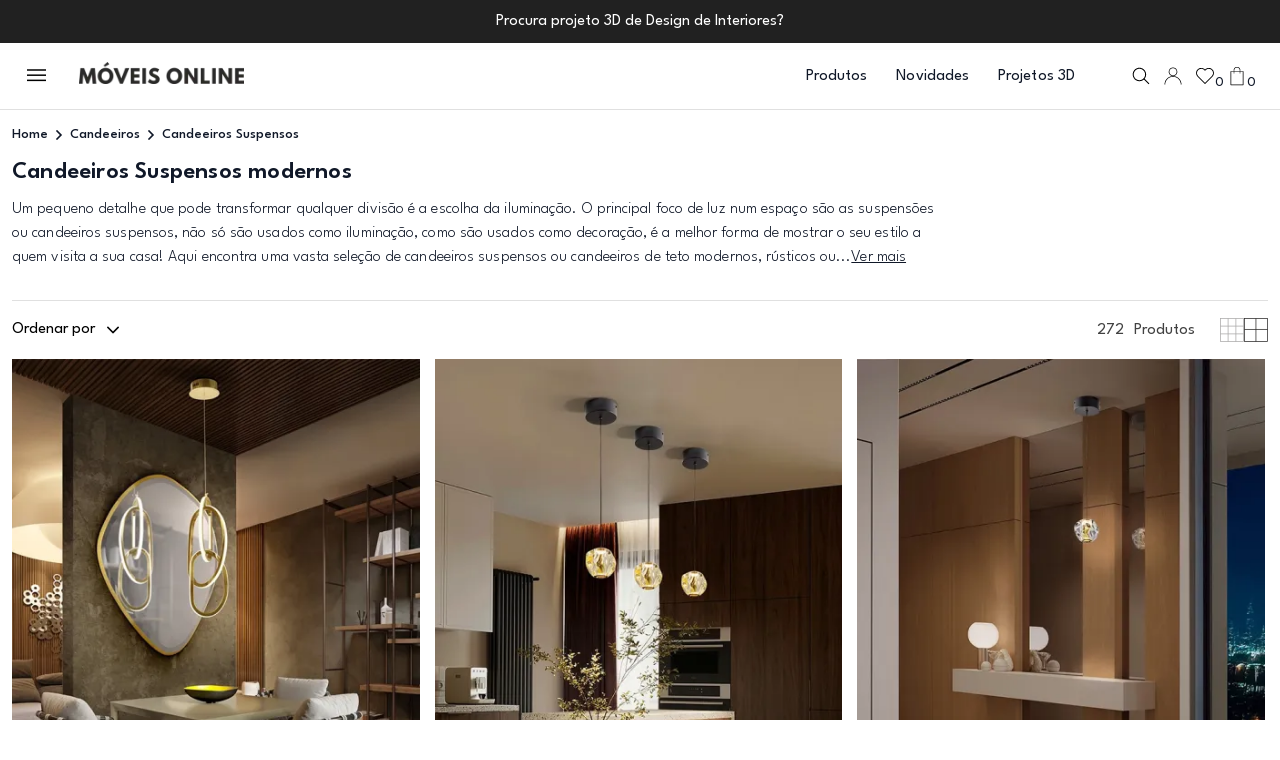

--- FILE ---
content_type: text/html; charset=UTF-8
request_url: https://www.moveisonline.pt/candeeiros_suspensos/cat347.html
body_size: 29757
content:
<script>
    var isProductPage = parseInt(0);
    const currentPage = window.location.pathname + window.location.search;

    // Save scroll position before navigating away
    window.addEventListener('beforeunload', function () {
        console.log('Current Page:', currentPage, 'Is Product Page:', isProductPage);
        if (isProductPage === 0) {
            console.log('Saving scroll position:', window.scrollY, 'for', currentPage);
            sessionStorage.setItem(currentPage, window.scrollY);
        } else {
            // Clear the scroll position for non-category pages
            sessionStorage.removeItem(currentPage);
        }
    });

 
        console.log('Current Page:', currentPage, 'Is Product Page:', isProductPage);
        if (isProductPage === 0) {
            // Restore scroll position for category or list pages
            const savedScrollPosition = sessionStorage.getItem(currentPage);
            console.log('Restoring scroll position for:', currentPage, 'Saved Position:', savedScrollPosition);
            if (savedScrollPosition !== null) {
//                setTimeout(() => {
//                    window.scrollTo(0, parseInt(savedScrollPosition, 10));
//                }, 100); // Delay to ensure proper rendering
            }
        } else {
            // Always scroll to the top for product pages
            console.log('Scrolling to top for product page:', currentPage);
//            window.scrollTo(0, 0);
        }
 
</script><!DOCTYPE html>
<html lang="pt">

    <head>
<!-- Instapop code begin-->

<script
  id="instapop-script"
  src="https://instapop.app/dist/instapop.js"
  defer
></script>

<script>
  window.Instapop = window.Instapop || [];
  window.Instapop.push({
    accountID: "5qb8jmwnvdcytvcpj1gzaqlot5ienopvnswnddib"
  });
</script>
<!-- Instapop code end -->	
    <meta charset="utf-8">
        <meta http-equiv="X-UA-Compatible" content="IE=edge">
        <meta name="viewport" content="width=device-width, initial-scale=1, shrink-to-fit=no">
        <meta name="viewport" content="width=device-width, initial-scale=1.0">
		
		<link rel="icon" type="image/png" sizes="48x48" href="/img/favicon-48x48.png">
		<link rel="icon" type="image/png" sizes="180x180" href="/img/favicon-180x180.png">
		<link rel="icon" type="image/png" sizes="512x512" href="/img/favicon-512x512.png">
		
           <meta property="og:title" content="Candeeiros Suspensos e Suspensões" >
        <title>Candeeiros Suspensos e Suspensões</title>
                <meta name="description" content="Suspensões e candeeiros suspensos para quarto e sala, candeeiros de teto, iluminação, candeeiros de teto, candeeiros de teto suspensos, candeeiros de teto modernos, iluminação para sala, candeeiros modernos, suspensões modernas">
            <meta name="keywords" content="candeeiro suspenso, candeeiros de teto, candeeiros de teto modernos, candeeiros de teto quarto, candeeiros de teto sala, iluminação sala, iluminação teto">

  <meta property="og:image" content="https://www.moveisonline.pt/fotos/Image/candeeiros-suspensos-1768905228835.webp" />
  
    <link rel="canonical" href="https://www.moveisonline.pt/candeeiros_suspensos/cat347.html">

	   
	   
        <script type="application/ld+json">
{
  "@context": "https://schema.org/",
  
         "@type": "ItemList",
          "itemListElement": [  {
              "@type": "ListItem",
                "position": 1,
                "item": {
                  "@type": "Product",
                  "name": "Candeeiro Suspenso Nexo ", 
                    "url": "https://www.moveisonline.pt/candeeiro-suspenso-nexo",
                    "description": "Dimensões exteriores:

Comprimento: 24 cm
Largura: 16
Altura mínima: 70 cm
Altura máxima: 180 cm

Luz Led
Potência máxima: 39 W
Frequência: 50/60 Hz
Fluxo luminoso: 3.360 lm
Temperatura de cor: 3000 k
Vida média: 50.000 h

Candeeiro realizado em aço inoxidável acabamento dourado brilhante. Difusor de silicone opalino.",
                      "image": ["https://www.moveisonline.pt/fotos/Image/candeeiros-suspensos-1768905228835.webp","https://www.moveisonline.pt/fotos/Image/candeeiros-suspensos-1768905232788.webp","https://www.moveisonline.pt/fotos/Image/candeeiros-suspensos-1768905236508.webp"],
                  "category": "Candeeiros Suspensos",
               "brand": "moveisonline.pt",
               "sku": "SKUMO532464",
               "mpn": "MO532464","offers": {
        "@type": "Offer",
        "price": 280,
         "priceValidUntil":"2026-04-21",
        "url": "https://www.moveisonline.pt/candeeiro-suspenso-nexo",
        "priceCurrency": "EUR",
        "availability": "http://schema.org/InStock",
        
           "hasMerchantReturnPolicy": {
              "@type": "MerchantReturnPolicy",
              "returnPolicyCategory": "MerchantReturnFiniteReturnWindow",
              "applicableCountry": "PT",
              "merchantReturnDays": 14,
              "returnMethod": "https://schema.org/ReturnInStore",
              "MerchantReturnPolicy": {
                "ReturnPolicyType": "Standard",
                "ReturnWindow": "14 days",
                "ModeOfRefund": "Full Refund",
                "ReturnShippingResponsibility": "buyer",

                "ProductsEligibleForReturn": [
                  "unopened",
                  "unused",
                  "undamaged"
                ],
                "ProductsIneligibleForReturn": [
                  "customized items",
                  "perishable goods",
                  "intimate items"
                ]
              }
          },
          "shippingDetails": {
          "OfferShippingDetails": [
            {
              "region": "Resto do Mundo",
              "shippingCost": 280,
              "currency": "EUR",
              "deliveryTime": "7-10 days"
            },
            {
              "region": "Europa",
              "shippingCost":  79,
              "currency": "EUR",
              "deliveryTime": "5-7 days"
            },
            {
              "region": "Portugal Continental",
              "shippingCost":9,
              "currency": "EUR",
              "deliveryTime": "1-3 days"
            },
            {
              "region": "Ilhas",
              "shippingCost": 28,
              "currency": "EUR",
              "deliveryTime": "3-5 days"
            }
          ]
       }
            } 

              }
        
         }
  ,  {
              "@type": "ListItem",
                "position": 2,
                "item": {
                  "@type": "Product",
                  "name": "Candeeiro Suspenso Zaria Âmbar", 
                    "url": "https://www.moveisonline.pt/candeeiro-suspenso-zaria-ambar",
                    "description": "Dimensões exteriores:

Comprimento: Ø 12 cm
Altura mínima: 25 cm
Altura máxima: 160 cm

Luz Led
Potência máxima: 4.2 W
Frequência: 50/60 Hz
Fluxo luminoso: 275 lm
Temperatura de cor: 3000 k
Vida média: 50.000 h

*Preço acima indicado referente apenas a uma unidade.

Candeeiro de 1 luz realizado em metal com acabamento preto mate, com detalhes em bronze e abajur de acrílico âmbar. ",
                      "image": ["https://www.moveisonline.pt/fotos/Image/candeeiros-suspensos-1768903439814.webp","https://www.moveisonline.pt/fotos/Image/candeeiros-suspensos-1768903442606.webp"],
                  "category": "Candeeiros Suspensos",
               "brand": "moveisonline.pt",
               "sku": "SKUMO502177",
               "mpn": "MO502177","offers": {
        "@type": "Offer",
        "price": 90,
         "priceValidUntil":"2026-04-21",
        "url": "https://www.moveisonline.pt/candeeiro-suspenso-zaria-ambar",
        "priceCurrency": "EUR",
        "availability": "http://schema.org/InStock",
        
           "hasMerchantReturnPolicy": {
              "@type": "MerchantReturnPolicy",
              "returnPolicyCategory": "MerchantReturnFiniteReturnWindow",
              "applicableCountry": "PT",
              "merchantReturnDays": 14,
              "returnMethod": "https://schema.org/ReturnInStore",
              "MerchantReturnPolicy": {
                "ReturnPolicyType": "Standard",
                "ReturnWindow": "14 days",
                "ModeOfRefund": "Full Refund",
                "ReturnShippingResponsibility": "buyer",

                "ProductsEligibleForReturn": [
                  "unopened",
                  "unused",
                  "undamaged"
                ],
                "ProductsIneligibleForReturn": [
                  "customized items",
                  "perishable goods",
                  "intimate items"
                ]
              }
          },
          "shippingDetails": {
          "OfferShippingDetails": [
            {
              "region": "Resto do Mundo",
              "shippingCost": 280,
              "currency": "EUR",
              "deliveryTime": "7-10 days"
            },
            {
              "region": "Europa",
              "shippingCost":  79,
              "currency": "EUR",
              "deliveryTime": "5-7 days"
            },
            {
              "region": "Portugal Continental",
              "shippingCost":9,
              "currency": "EUR",
              "deliveryTime": "1-3 days"
            },
            {
              "region": "Ilhas",
              "shippingCost": 28,
              "currency": "EUR",
              "deliveryTime": "3-5 days"
            }
          ]
       }
            } 

              }
        
         }
  ,  {
              "@type": "ListItem",
                "position": 3,
                "item": {
                  "@type": "Product",
                  "name": "Candeeiro Suspenso Zaria", 
                    "url": "https://www.moveisonline.pt/candeeiro-suspenso-zaria",
                    "description": "Dimensões exteriores:

Comprimento: Ø 12 cm
Altura mínima: 25 cm
Altura máxima: 160 cm

Luz Led
Potência máxima: 4.2 W
Frequência: 50/60 Hz
Fluxo luminoso: 294 lm
Temperatura de cor: 3000 k
Vida média: 50.000 h

Candeeiro de 1 luz realizado em metal com acabamento preto mate, com detalhes dourados e abajur de acrílico transparente.",
                      "image": ["https://www.moveisonline.pt/fotos/Image/candeeiros-suspensos-1768903019863.webp","https://www.moveisonline.pt/fotos/Image/candeeiros-suspensos-1768903024117.webp"],
                  "category": "Candeeiros Suspensos",
               "brand": "moveisonline.pt",
               "sku": "SKUMO502160",
               "mpn": "MO502160","offers": {
        "@type": "Offer",
        "price": 115,
         "priceValidUntil":"2026-04-21",
        "url": "https://www.moveisonline.pt/candeeiro-suspenso-zaria",
        "priceCurrency": "EUR",
        "availability": "http://schema.org/InStock",
        
           "hasMerchantReturnPolicy": {
              "@type": "MerchantReturnPolicy",
              "returnPolicyCategory": "MerchantReturnFiniteReturnWindow",
              "applicableCountry": "PT",
              "merchantReturnDays": 14,
              "returnMethod": "https://schema.org/ReturnInStore",
              "MerchantReturnPolicy": {
                "ReturnPolicyType": "Standard",
                "ReturnWindow": "14 days",
                "ModeOfRefund": "Full Refund",
                "ReturnShippingResponsibility": "buyer",

                "ProductsEligibleForReturn": [
                  "unopened",
                  "unused",
                  "undamaged"
                ],
                "ProductsIneligibleForReturn": [
                  "customized items",
                  "perishable goods",
                  "intimate items"
                ]
              }
          },
          "shippingDetails": {
          "OfferShippingDetails": [
            {
              "region": "Resto do Mundo",
              "shippingCost": 280,
              "currency": "EUR",
              "deliveryTime": "7-10 days"
            },
            {
              "region": "Europa",
              "shippingCost":  79,
              "currency": "EUR",
              "deliveryTime": "5-7 days"
            },
            {
              "region": "Portugal Continental",
              "shippingCost":9,
              "currency": "EUR",
              "deliveryTime": "1-3 days"
            },
            {
              "region": "Ilhas",
              "shippingCost": 28,
              "currency": "EUR",
              "deliveryTime": "3-5 days"
            }
          ]
       }
            } 

              }
        
         }
  ,  {
              "@type": "ListItem",
                "position": 4,
                "item": {
                  "@type": "Product",
                  "name": "Candeeiro Suspenso Onice", 
                    "url": "https://www.moveisonline.pt/candeeiro-suspenso-onice",
                    "description": "Dimensões exteriores:

Comprimento: Ø 15 cm
Altura mínima: 30 cm
Altura máxima: 220 cm

Luz Led
Potência máxima: 6 W
Frequência: 50/60 Hz
Fluxo luminoso: 400 lm
Temperatura de cor: 3000 k
Vida média: 50.000 h

*Preço acima indicado referente apenas a UMA unidade.

Candeeiro de 1 luz realizado em metal acabamento preto mate. Abajur de vidro soprado, acabamento cinzento smoke, esfumado a transparente.",
                      "image": ["https://www.moveisonline.pt/fotos/Image/candeeiros-suspensos-1768821407663.webp","https://www.moveisonline.pt/fotos/Image/candeeiros-suspensos-176882141079.webp","https://www.moveisonline.pt/fotos/Image/candeeiros-suspensos-1768821415813.webp"],
                  "category": "Candeeiros Suspensos",
               "brand": "moveisonline.pt",
               "sku": "SKUMO214107",
               "mpn": "MO214107","offers": {
        "@type": "Offer",
        "price": 80,
         "priceValidUntil":"2026-04-21",
        "url": "https://www.moveisonline.pt/candeeiro-suspenso-onice",
        "priceCurrency": "EUR",
        "availability": "http://schema.org/InStock",
        
           "hasMerchantReturnPolicy": {
              "@type": "MerchantReturnPolicy",
              "returnPolicyCategory": "MerchantReturnFiniteReturnWindow",
              "applicableCountry": "PT",
              "merchantReturnDays": 14,
              "returnMethod": "https://schema.org/ReturnInStore",
              "MerchantReturnPolicy": {
                "ReturnPolicyType": "Standard",
                "ReturnWindow": "14 days",
                "ModeOfRefund": "Full Refund",
                "ReturnShippingResponsibility": "buyer",

                "ProductsEligibleForReturn": [
                  "unopened",
                  "unused",
                  "undamaged"
                ],
                "ProductsIneligibleForReturn": [
                  "customized items",
                  "perishable goods",
                  "intimate items"
                ]
              }
          },
          "shippingDetails": {
          "OfferShippingDetails": [
            {
              "region": "Resto do Mundo",
              "shippingCost": 280,
              "currency": "EUR",
              "deliveryTime": "7-10 days"
            },
            {
              "region": "Europa",
              "shippingCost":  79,
              "currency": "EUR",
              "deliveryTime": "5-7 days"
            },
            {
              "region": "Portugal Continental",
              "shippingCost":9,
              "currency": "EUR",
              "deliveryTime": "1-3 days"
            },
            {
              "region": "Ilhas",
              "shippingCost": 28,
              "currency": "EUR",
              "deliveryTime": "3-5 days"
            }
          ]
       }
            } 

              }
        
         }
  ,  {
              "@type": "ListItem",
                "position": 5,
                "item": {
                  "@type": "Product",
                  "name": "Candeeiro Suspenso Essenza", 
                    "url": "https://www.moveisonline.pt/candeeiro-suspenso-essenza",
                    "description": "Dimensões exteriores:

Comprimento: Ø 13 cm
Altura mínima: 50 cm
Altura máxima: 160 cm

Preço referente a 1 Unidade

Luz Led
Potência máxima: 4 W
Frequência: 50/60 Hz
Fluxo luminoso: 240 lm
Temperatura de cor: 3000 k
Vida média: 50.000 h

Candeeiro realizado em metal acabamento preto mate e dourado. Abajur de vidro âmbar degradê a transparente.",
                      "image": ["https://www.moveisonline.pt/fotos/Image/candeeiros-suspensos-1768584919567.webp","https://www.moveisonline.pt/fotos/Image/candeeiros-suspensos-1768584921259.webp","https://www.moveisonline.pt/fotos/Image/candeeiros-suspensos-1768584925907.webp","https://www.moveisonline.pt/fotos/Image/candeeiros-suspensos-1768584929266.webp"],
                  "category": "Candeeiros Suspensos",
               "brand": "moveisonline.pt",
               "sku": "SKUMO346911",
               "mpn": "MO346911","offers": {
        "@type": "Offer",
        "price": 90,
         "priceValidUntil":"2026-04-21",
        "url": "https://www.moveisonline.pt/candeeiro-suspenso-essenza",
        "priceCurrency": "EUR",
        "availability": "http://schema.org/InStock",
        
           "hasMerchantReturnPolicy": {
              "@type": "MerchantReturnPolicy",
              "returnPolicyCategory": "MerchantReturnFiniteReturnWindow",
              "applicableCountry": "PT",
              "merchantReturnDays": 14,
              "returnMethod": "https://schema.org/ReturnInStore",
              "MerchantReturnPolicy": {
                "ReturnPolicyType": "Standard",
                "ReturnWindow": "14 days",
                "ModeOfRefund": "Full Refund",
                "ReturnShippingResponsibility": "buyer",

                "ProductsEligibleForReturn": [
                  "unopened",
                  "unused",
                  "undamaged"
                ],
                "ProductsIneligibleForReturn": [
                  "customized items",
                  "perishable goods",
                  "intimate items"
                ]
              }
          },
          "shippingDetails": {
          "OfferShippingDetails": [
            {
              "region": "Resto do Mundo",
              "shippingCost": 280,
              "currency": "EUR",
              "deliveryTime": "7-10 days"
            },
            {
              "region": "Europa",
              "shippingCost":  79,
              "currency": "EUR",
              "deliveryTime": "5-7 days"
            },
            {
              "region": "Portugal Continental",
              "shippingCost":9,
              "currency": "EUR",
              "deliveryTime": "1-3 days"
            },
            {
              "region": "Ilhas",
              "shippingCost": 28,
              "currency": "EUR",
              "deliveryTime": "3-5 days"
            }
          ]
       }
            } 

              }
        
         }
  ,  {
              "@type": "ListItem",
                "position": 6,
                "item": {
                  "@type": "Product",
                  "name": "Candeeiro Suspenso Iliada", 
                    "url": "https://www.moveisonline.pt/candeeiro-suspenso-iliada",
                    "description": "Dimensões exteriores:

Comprimento: Ø 12 cm
Altura mínima: 35 cm
Altura máxima: 160 cm

Preço referente a 1 Unidade

Luz Led
Potência máxima: 7 W
Frequência: 50/60 Hz
Fluxo luminoso: 656 lm
Temperatura de cor: 3000 k
Vida média: 50.000 h

Candeeiro de 1 luz LED. Realizado em metal, acabamento preto mate e dourado brilhante. Abajur com design em espiral, realizado em acrílico moldado e esculpido. ",
                      "image": ["https://www.moveisonline.pt/fotos/Image/candeeiros-suspensos-1768584442484.webp","https://www.moveisonline.pt/fotos/Image/candeeiros-suspensos-1768584445707.webp"],
                  "category": "Candeeiros Suspensos",
               "brand": "moveisonline.pt",
               "sku": "SKUMO631974",
               "mpn": "MO631974","offers": {
        "@type": "Offer",
        "price": 135,
         "priceValidUntil":"2026-04-21",
        "url": "https://www.moveisonline.pt/candeeiro-suspenso-iliada",
        "priceCurrency": "EUR",
        "availability": "http://schema.org/InStock",
        
           "hasMerchantReturnPolicy": {
              "@type": "MerchantReturnPolicy",
              "returnPolicyCategory": "MerchantReturnFiniteReturnWindow",
              "applicableCountry": "PT",
              "merchantReturnDays": 14,
              "returnMethod": "https://schema.org/ReturnInStore",
              "MerchantReturnPolicy": {
                "ReturnPolicyType": "Standard",
                "ReturnWindow": "14 days",
                "ModeOfRefund": "Full Refund",
                "ReturnShippingResponsibility": "buyer",

                "ProductsEligibleForReturn": [
                  "unopened",
                  "unused",
                  "undamaged"
                ],
                "ProductsIneligibleForReturn": [
                  "customized items",
                  "perishable goods",
                  "intimate items"
                ]
              }
          },
          "shippingDetails": {
          "OfferShippingDetails": [
            {
              "region": "Resto do Mundo",
              "shippingCost": 280,
              "currency": "EUR",
              "deliveryTime": "7-10 days"
            },
            {
              "region": "Europa",
              "shippingCost":  79,
              "currency": "EUR",
              "deliveryTime": "5-7 days"
            },
            {
              "region": "Portugal Continental",
              "shippingCost":9,
              "currency": "EUR",
              "deliveryTime": "1-3 days"
            },
            {
              "region": "Ilhas",
              "shippingCost": 28,
              "currency": "EUR",
              "deliveryTime": "3-5 days"
            }
          ]
       }
            } 

              }
        
         }
  ,  {
              "@type": "ListItem",
                "position": 7,
                "item": {
                  "@type": "Product",
                  "name": "Candeeiro de Teto Iman", 
                    "url": "https://www.moveisonline.pt/candeeiro-de-teto-iman",
                    "description": "Comprimento total: 112 cm
Altura máxima: 300 cm
Largura: 32 cm

2 x Tira LED 18W 2700K
TRIAC regulável
24 V 220-240 V, 50/60 Hz 3200 Im

O Candeeiro de Teto Iman tem um acabamento dourado envelhecido.",
                      "image": ["https://www.moveisonline.pt/fotos/Image/candeeiros-de-teto-1762248803589.webp","https://www.moveisonline.pt/fotos/Image/candeeiros-de-teto-1762248806206.webp"],
                  "category": "Candeeiros de Teto",
               "brand": "moveisonline.pt",
               "sku": "SKUMOC1322/L",
               "mpn": "MOC1322/L","offers": {
        "@type": "Offer",
        "price": 1095,
         "priceValidUntil":"2026-04-21",
        "url": "https://www.moveisonline.pt/candeeiro-de-teto-iman",
        "priceCurrency": "EUR",
        "availability": "http://schema.org/InStock",
        
           "hasMerchantReturnPolicy": {
              "@type": "MerchantReturnPolicy",
              "returnPolicyCategory": "MerchantReturnFiniteReturnWindow",
              "applicableCountry": "PT",
              "merchantReturnDays": 14,
              "returnMethod": "https://schema.org/ReturnInStore",
              "MerchantReturnPolicy": {
                "ReturnPolicyType": "Standard",
                "ReturnWindow": "14 days",
                "ModeOfRefund": "Full Refund",
                "ReturnShippingResponsibility": "buyer",

                "ProductsEligibleForReturn": [
                  "unopened",
                  "unused",
                  "undamaged"
                ],
                "ProductsIneligibleForReturn": [
                  "customized items",
                  "perishable goods",
                  "intimate items"
                ]
              }
          },
          "shippingDetails": {
          "OfferShippingDetails": [
            {
              "region": "Resto do Mundo",
              "shippingCost": 280,
              "currency": "EUR",
              "deliveryTime": "7-10 days"
            },
            {
              "region": "Europa",
              "shippingCost":  79,
              "currency": "EUR",
              "deliveryTime": "5-7 days"
            },
            {
              "region": "Portugal Continental",
              "shippingCost":9,
              "currency": "EUR",
              "deliveryTime": "1-3 days"
            },
            {
              "region": "Ilhas",
              "shippingCost": 28,
              "currency": "EUR",
              "deliveryTime": "3-5 days"
            }
          ]
       }
            } 

              }
        
         }
  ,  {
              "@type": "ListItem",
                "position": 8,
                "item": {
                  "@type": "Product",
                  "name": "Suspensão de Teto Stone", 
                    "url": "https://www.moveisonline.pt/suspensao-de-teto-stone",
                    "description": "Dimensões exteriores:

Comprimento: Ø 60 cm
Altura mínima: 50 cm
Altura máxima: 200 cm

Luz Led
Potência máxima: 95 W
Frequência: 50/60 Hz
Fluxo luminoso: 1.354 lm
Temperatura de cor: 3000/4000/6000K
Vida média: 25.000 h

Candeeiro realizado em metal com acabamento preto. Difusor translúcido em ardósia multicolorida, com aro em acrílico opalino.",
                      "image": ["https://www.moveisonline.pt/fotos/Image/candeeiros-suspensos-1768560863966.webp","https://www.moveisonline.pt/fotos/Image/candeeiros-suspensos-1768560867485.webp"],
                  "category": "Candeeiros Suspensos",
               "brand": "moveisonline.pt",
               "sku": "SKUMO803267",
               "mpn": "MO803267","offers": {
        "@type": "Offer",
        "price": 460,
         "priceValidUntil":"2026-04-21",
        "url": "https://www.moveisonline.pt/suspensao-de-teto-stone",
        "priceCurrency": "EUR",
        "availability": "http://schema.org/InStock",
        
           "hasMerchantReturnPolicy": {
              "@type": "MerchantReturnPolicy",
              "returnPolicyCategory": "MerchantReturnFiniteReturnWindow",
              "applicableCountry": "PT",
              "merchantReturnDays": 14,
              "returnMethod": "https://schema.org/ReturnInStore",
              "MerchantReturnPolicy": {
                "ReturnPolicyType": "Standard",
                "ReturnWindow": "14 days",
                "ModeOfRefund": "Full Refund",
                "ReturnShippingResponsibility": "buyer",

                "ProductsEligibleForReturn": [
                  "unopened",
                  "unused",
                  "undamaged"
                ],
                "ProductsIneligibleForReturn": [
                  "customized items",
                  "perishable goods",
                  "intimate items"
                ]
              }
          },
          "shippingDetails": {
          "OfferShippingDetails": [
            {
              "region": "Resto do Mundo",
              "shippingCost": 280,
              "currency": "EUR",
              "deliveryTime": "7-10 days"
            },
            {
              "region": "Europa",
              "shippingCost":  79,
              "currency": "EUR",
              "deliveryTime": "5-7 days"
            },
            {
              "region": "Portugal Continental",
              "shippingCost":9,
              "currency": "EUR",
              "deliveryTime": "1-3 days"
            },
            {
              "region": "Ilhas",
              "shippingCost": 28,
              "currency": "EUR",
              "deliveryTime": "3-5 days"
            }
          ]
       }
            } 

              }
        
         }
  ,  {
              "@type": "ListItem",
                "position": 9,
                "item": {
                  "@type": "Product",
                  "name": "Candeeiro Suspenso Charlize ", 
                    "url": "https://www.moveisonline.pt/candeeiro-suspenso-charlize",
                    "description": "Dimensões exteriores:

Comprimento: Ø 21 cm
Altura mínima: 40 cm
Altura máxima: 170 cm

Preço referente a 1 Unidade

Luz Led
Potência máxima: 6 W
Frequência: 50/60 Hz
Fluxo luminoso: 220 lm
Temperatura de cor: 3000 k
Vida média: 50.000 h

Candeeiro de 1 luz, realizado em alumínio escovado, acabamento em tom cinzento escuro. Abajur de vidro com banho eletrolítico com luz LED e difusor em acrílico opalino.
",
                      "image": ["https://www.moveisonline.pt/fotos/Image/candeeiros-suspensos-1768218682773.webp","https://www.moveisonline.pt/fotos/Image/candeeiros-suspensos-1768218693340.webp","https://www.moveisonline.pt/fotos/Image/candeeiros-suspensos-17682187029.webp","https://www.moveisonline.pt/fotos/Image/candeeiros-suspensos-1768218708205.webp"],
                  "category": "Candeeiros Suspensos",
               "brand": "moveisonline.pt",
               "sku": "SKUMOCharlize",
               "mpn": "MOCharlize","offers": {
        "@type": "Offer",
        "price": 130,
         "priceValidUntil":"2026-04-21",
        "url": "https://www.moveisonline.pt/candeeiro-suspenso-charlize",
        "priceCurrency": "EUR",
        "availability": "http://schema.org/InStock",
        
           "hasMerchantReturnPolicy": {
              "@type": "MerchantReturnPolicy",
              "returnPolicyCategory": "MerchantReturnFiniteReturnWindow",
              "applicableCountry": "PT",
              "merchantReturnDays": 14,
              "returnMethod": "https://schema.org/ReturnInStore",
              "MerchantReturnPolicy": {
                "ReturnPolicyType": "Standard",
                "ReturnWindow": "14 days",
                "ModeOfRefund": "Full Refund",
                "ReturnShippingResponsibility": "buyer",

                "ProductsEligibleForReturn": [
                  "unopened",
                  "unused",
                  "undamaged"
                ],
                "ProductsIneligibleForReturn": [
                  "customized items",
                  "perishable goods",
                  "intimate items"
                ]
              }
          },
          "shippingDetails": {
          "OfferShippingDetails": [
            {
              "region": "Resto do Mundo",
              "shippingCost": 280,
              "currency": "EUR",
              "deliveryTime": "7-10 days"
            },
            {
              "region": "Europa",
              "shippingCost":  79,
              "currency": "EUR",
              "deliveryTime": "5-7 days"
            },
            {
              "region": "Portugal Continental",
              "shippingCost":9,
              "currency": "EUR",
              "deliveryTime": "1-3 days"
            },
            {
              "region": "Ilhas",
              "shippingCost": 28,
              "currency": "EUR",
              "deliveryTime": "3-5 days"
            }
          ]
       }
            } 

              }
        
         }
  ,  {
              "@type": "ListItem",
                "position": 10,
                "item": {
                  "@type": "Product",
                  "name": "Suspensão Adele Baixa", 
                    "url": "https://www.moveisonline.pt/suspensao-adele-baixa",
                    "description": "Medidas exteriores:

Comprimento: 22 cm
Largura: 22 cm
Altura mínima: 85 cm
Altura máxima: 210 cm

Preço referente a 1 unidade baixa. 

Luz Led
Potência máxima: 35W
Frequência: 50/60 Hz
Fluxo luminoso: 960 lm
Candeeiro Dimmable
Temperatura de cor: 2600 - 6500 k
Regulação: Comando à distancia
Vida média: 20.000 h

Candeeiro com luz LED, Regulável e mudança de cor CCT.
Realizado em aço com acabamento dourado rosa brilhante.
Difusor acrílico opalino.
Regulável em altura.",
                      "image": ["https://www.moveisonline.pt/fotos/Image/1762969116123.webp","https://www.moveisonline.pt/fotos/Image/candeeiros-suspensos-1762967250534.webp","https://www.moveisonline.pt/fotos/Image/candeeiros-suspensos-1762967254563.webp"],
                  "category": "Candeeiros Suspensos",
               "brand": "moveisonline.pt",
               "sku": "SKUMO690355",
               "mpn": "MO690355","offers": {
        "@type": "Offer",
        "price": 295,
         "priceValidUntil":"2026-04-21",
        "url": "https://www.moveisonline.pt/suspensao-adele-baixa",
        "priceCurrency": "EUR",
        "availability": "http://schema.org/InStock",
        
           "hasMerchantReturnPolicy": {
              "@type": "MerchantReturnPolicy",
              "returnPolicyCategory": "MerchantReturnFiniteReturnWindow",
              "applicableCountry": "PT",
              "merchantReturnDays": 14,
              "returnMethod": "https://schema.org/ReturnInStore",
              "MerchantReturnPolicy": {
                "ReturnPolicyType": "Standard",
                "ReturnWindow": "14 days",
                "ModeOfRefund": "Full Refund",
                "ReturnShippingResponsibility": "buyer",

                "ProductsEligibleForReturn": [
                  "unopened",
                  "unused",
                  "undamaged"
                ],
                "ProductsIneligibleForReturn": [
                  "customized items",
                  "perishable goods",
                  "intimate items"
                ]
              }
          },
          "shippingDetails": {
          "OfferShippingDetails": [
            {
              "region": "Resto do Mundo",
              "shippingCost": 280,
              "currency": "EUR",
              "deliveryTime": "7-10 days"
            },
            {
              "region": "Europa",
              "shippingCost":  79,
              "currency": "EUR",
              "deliveryTime": "5-7 days"
            },
            {
              "region": "Portugal Continental",
              "shippingCost":9,
              "currency": "EUR",
              "deliveryTime": "1-3 days"
            },
            {
              "region": "Ilhas",
              "shippingCost": 28,
              "currency": "EUR",
              "deliveryTime": "3-5 days"
            }
          ]
       }
            } 

              }
        
         }
  ,  {
              "@type": "ListItem",
                "position": 11,
                "item": {
                  "@type": "Product",
                  "name": "Candeeiro Suspenso Lita", 
                    "url": "https://www.moveisonline.pt/candeeiro-suspenso-lita",
                    "description": "Diâmetro: Ø 10 cm
Altura máxima: 300 cm
Diâmetro roseta do teto: Ø 8 cm

COB LED integrado 300lm
3W 3000K (Incluída)
12V / 220-240 V, 50/60 Hz

Acabamento preto mate.",
                      "image": ["https://www.moveisonline.pt/fotos/Image/candeeiros-suspensos-1762250299666.webp","https://www.moveisonline.pt/fotos/Image/candeeiros-suspensos-1762250302603.webp"],
                  "category": "Candeeiros Suspensos",
               "brand": "moveisonline.pt",
               "sku": "SKUMOC1230",
               "mpn": "MOC1230","offers": {
        "@type": "Offer",
        "price": 155,
         "priceValidUntil":"2026-04-21",
        "url": "https://www.moveisonline.pt/candeeiro-suspenso-lita",
        "priceCurrency": "EUR",
        "availability": "http://schema.org/InStock",
        
           "hasMerchantReturnPolicy": {
              "@type": "MerchantReturnPolicy",
              "returnPolicyCategory": "MerchantReturnFiniteReturnWindow",
              "applicableCountry": "PT",
              "merchantReturnDays": 14,
              "returnMethod": "https://schema.org/ReturnInStore",
              "MerchantReturnPolicy": {
                "ReturnPolicyType": "Standard",
                "ReturnWindow": "14 days",
                "ModeOfRefund": "Full Refund",
                "ReturnShippingResponsibility": "buyer",

                "ProductsEligibleForReturn": [
                  "unopened",
                  "unused",
                  "undamaged"
                ],
                "ProductsIneligibleForReturn": [
                  "customized items",
                  "perishable goods",
                  "intimate items"
                ]
              }
          },
          "shippingDetails": {
          "OfferShippingDetails": [
            {
              "region": "Resto do Mundo",
              "shippingCost": 280,
              "currency": "EUR",
              "deliveryTime": "7-10 days"
            },
            {
              "region": "Europa",
              "shippingCost":  79,
              "currency": "EUR",
              "deliveryTime": "5-7 days"
            },
            {
              "region": "Portugal Continental",
              "shippingCost":9,
              "currency": "EUR",
              "deliveryTime": "1-3 days"
            },
            {
              "region": "Ilhas",
              "shippingCost": 28,
              "currency": "EUR",
              "deliveryTime": "3-5 days"
            }
          ]
       }
            } 

              }
        
         }
  ,  {
              "@type": "ListItem",
                "position": 12,
                "item": {
                  "@type": "Product",
                  "name": "Candeeiro Suspenso Iconic", 
                    "url": "https://www.moveisonline.pt/candeeiro-suspenso-iconic",
                    "description": "Diâmetro: Ø 14 cm
Altura do cone: 10 cm
Altura máxima: 300 cm
Diâmetro roseta do teto: Ø 8 cm

Placa LED 7W 2700K
Regulável
220-240V - 24V - 50/60 Hz

O Candeeiro Suspenso Iconic tem o seu cone fabricado em Mármore castanho, com pormenor metálico dourado.",
                      "image": ["https://www.moveisonline.pt/fotos/Image/candeeiros-suspensos-1762249381238.webp","https://www.moveisonline.pt/fotos/Image/candeeiros-suspensos-1762249383797.webp"],
                  "category": "Candeeiros Suspensos",
               "brand": "moveisonline.pt",
               "sku": "SKUMOC1300",
               "mpn": "MOC1300","offers": {
        "@type": "Offer",
        "price": 220,
         "priceValidUntil":"2026-04-21",
        "url": "https://www.moveisonline.pt/candeeiro-suspenso-iconic",
        "priceCurrency": "EUR",
        "availability": "http://schema.org/InStock",
        
           "hasMerchantReturnPolicy": {
              "@type": "MerchantReturnPolicy",
              "returnPolicyCategory": "MerchantReturnFiniteReturnWindow",
              "applicableCountry": "PT",
              "merchantReturnDays": 14,
              "returnMethod": "https://schema.org/ReturnInStore",
              "MerchantReturnPolicy": {
                "ReturnPolicyType": "Standard",
                "ReturnWindow": "14 days",
                "ModeOfRefund": "Full Refund",
                "ReturnShippingResponsibility": "buyer",

                "ProductsEligibleForReturn": [
                  "unopened",
                  "unused",
                  "undamaged"
                ],
                "ProductsIneligibleForReturn": [
                  "customized items",
                  "perishable goods",
                  "intimate items"
                ]
              }
          },
          "shippingDetails": {
          "OfferShippingDetails": [
            {
              "region": "Resto do Mundo",
              "shippingCost": 280,
              "currency": "EUR",
              "deliveryTime": "7-10 days"
            },
            {
              "region": "Europa",
              "shippingCost":  79,
              "currency": "EUR",
              "deliveryTime": "5-7 days"
            },
            {
              "region": "Portugal Continental",
              "shippingCost":9,
              "currency": "EUR",
              "deliveryTime": "1-3 days"
            },
            {
              "region": "Ilhas",
              "shippingCost": 28,
              "currency": "EUR",
              "deliveryTime": "3-5 days"
            }
          ]
       }
            } 

              }
        
         }
  ,  {
              "@type": "ListItem",
                "position": 13,
                "item": {
                  "@type": "Product",
                  "name": "Candeeiro Suspenso Testa", 
                    "url": "https://www.moveisonline.pt/candeeiro_suspenso_testa/p66908.html",
                    "description": "Dimensões: Ø 16 X A 160 cm

O Candeeiro Suspenso Testa é a combinação 
perfeita de funcionalidade e design moderno.
Feito de materiais de alta qualidade, 
este oferece uma iluminação suave e uniforme.

LED 16W, 1000LM, 3000K

Este produto requer montagem.

Instruções de manutenção:
Limpar com um pano seco.
Para manchas, utilizar um pano húmido
e de seguida passar um pano seco.",
                      "image": ["https://www.moveisonline.pt/fotos/Image/big_1721638058_PND-84938-4V-BK.jpg","https://www.moveisonline.pt/fotos/Image/big_1721638058_PND-84938-4V-BK-.jpg"],
                  "category": "Candeeiros Suspensos",
               "brand": "moveisonline.pt",
               "sku": "SKUMOPND-84938-4V-BK",
               "mpn": "MOPND-84938-4V-BK","offers": {
        "@type": "Offer",
        "price": 190,
         "priceValidUntil":"2026-04-21",
        "url": "https://www.moveisonline.pt/candeeiro_suspenso_testa/p66908.html",
        "priceCurrency": "EUR",
        "availability": "http://schema.org/InStock",
        
           "hasMerchantReturnPolicy": {
              "@type": "MerchantReturnPolicy",
              "returnPolicyCategory": "MerchantReturnFiniteReturnWindow",
              "applicableCountry": "PT",
              "merchantReturnDays": 14,
              "returnMethod": "https://schema.org/ReturnInStore",
              "MerchantReturnPolicy": {
                "ReturnPolicyType": "Standard",
                "ReturnWindow": "14 days",
                "ModeOfRefund": "Full Refund",
                "ReturnShippingResponsibility": "buyer",

                "ProductsEligibleForReturn": [
                  "unopened",
                  "unused",
                  "undamaged"
                ],
                "ProductsIneligibleForReturn": [
                  "customized items",
                  "perishable goods",
                  "intimate items"
                ]
              }
          },
          "shippingDetails": {
          "OfferShippingDetails": [
            {
              "region": "Resto do Mundo",
              "shippingCost": 280,
              "currency": "EUR",
              "deliveryTime": "7-10 days"
            },
            {
              "region": "Europa",
              "shippingCost":  79,
              "currency": "EUR",
              "deliveryTime": "5-7 days"
            },
            {
              "region": "Portugal Continental",
              "shippingCost":9,
              "currency": "EUR",
              "deliveryTime": "1-3 days"
            },
            {
              "region": "Ilhas",
              "shippingCost": 28,
              "currency": "EUR",
              "deliveryTime": "3-5 days"
            }
          ]
       }
            } 

              }
        
         }
  ,  {
              "@type": "ListItem",
                "position": 14,
                "item": {
                  "@type": "Product",
                  "name": "Candeeiro Suspenso ", 
                    "url": "https://www.moveisonline.pt/candeeiro_suspenso/p66901.html",
                    "description": "Dimensões: Ø 25 X A 160 cm

Candeeiro suspenso moderno, com acabamento 
preto e dourado com três abajures decorativos 
em acrílico.
LED 23W, 1700LM, 3000K

Este produto requer montagem.

Instruções de manutenção:
Limpar com um pano seco.
Para manchas, utilizar um pano húmido
e de seguida passar um pano seco.",
                      "image": ["https://www.moveisonline.pt/fotos/Image/big_1721636707_PND-26374-3-23W-3K-BK-GD.jpg","https://www.moveisonline.pt/fotos/Image/big_1721636707_PND-26374-3-23W-3K-BK-GD-.JPG"],
                  "category": "Candeeiros Suspensos",
               "brand": "moveisonline.pt",
               "sku": "SKUMOPND-26374-3-23W-3K-BK-GD",
               "mpn": "MOPND-26374-3-23W-3K-BK-GD","offers": {
        "@type": "Offer",
        "price": 430,
         "priceValidUntil":"2026-04-21",
        "url": "https://www.moveisonline.pt/candeeiro_suspenso/p66901.html",
        "priceCurrency": "EUR",
        "availability": "http://schema.org/InStock",
        
           "hasMerchantReturnPolicy": {
              "@type": "MerchantReturnPolicy",
              "returnPolicyCategory": "MerchantReturnFiniteReturnWindow",
              "applicableCountry": "PT",
              "merchantReturnDays": 14,
              "returnMethod": "https://schema.org/ReturnInStore",
              "MerchantReturnPolicy": {
                "ReturnPolicyType": "Standard",
                "ReturnWindow": "14 days",
                "ModeOfRefund": "Full Refund",
                "ReturnShippingResponsibility": "buyer",

                "ProductsEligibleForReturn": [
                  "unopened",
                  "unused",
                  "undamaged"
                ],
                "ProductsIneligibleForReturn": [
                  "customized items",
                  "perishable goods",
                  "intimate items"
                ]
              }
          },
          "shippingDetails": {
          "OfferShippingDetails": [
            {
              "region": "Resto do Mundo",
              "shippingCost": 280,
              "currency": "EUR",
              "deliveryTime": "7-10 days"
            },
            {
              "region": "Europa",
              "shippingCost":  79,
              "currency": "EUR",
              "deliveryTime": "5-7 days"
            },
            {
              "region": "Portugal Continental",
              "shippingCost":9,
              "currency": "EUR",
              "deliveryTime": "1-3 days"
            },
            {
              "region": "Ilhas",
              "shippingCost": 28,
              "currency": "EUR",
              "deliveryTime": "3-5 days"
            }
          ]
       }
            } 

              }
        
         }
  ,  {
              "@type": "ListItem",
                "position": 15,
                "item": {
                  "@type": "Product",
                  "name": "Candeeiro Suspenso Aldeva", 
                    "url": "https://www.moveisonline.pt/candeeiro_suspenso_aldeva/p66897.html",
                    "description": "Dimensões: Ø 40 X A 125 cm

Candeeiro suspenso com três bolas opacas.
Disponível nas cores preto e dourado. 
E27 40W

Este produto requer montagem.

Instruções de manutenção:
Limpar com um pano seco.
Para manchas, utilizar um pano húmido
e de seguida passar um pano seco.",
                      "image": ["https://www.moveisonline.pt/fotos/Image/big_1721635646_PND-02340-3S-BK.jpg","https://www.moveisonline.pt/fotos/Image/big_1721635646_PND-02340-3S-BK-.jpg","https://www.moveisonline.pt/fotos/Image/big_1721635646_PND-02340-3S-BRO.jpg"],
                  "category": "Candeeiros Suspensos",
               "brand": "moveisonline.pt",
               "sku": "SKUMOAldeva",
               "mpn": "MOAldeva","offers": {
        "@type": "Offer",
        "price": 185,
         "priceValidUntil":"2026-04-21",
        "url": "https://www.moveisonline.pt/candeeiro_suspenso_aldeva/p66897.html",
        "priceCurrency": "EUR",
        "availability": "http://schema.org/InStock",
        
           "hasMerchantReturnPolicy": {
              "@type": "MerchantReturnPolicy",
              "returnPolicyCategory": "MerchantReturnFiniteReturnWindow",
              "applicableCountry": "PT",
              "merchantReturnDays": 14,
              "returnMethod": "https://schema.org/ReturnInStore",
              "MerchantReturnPolicy": {
                "ReturnPolicyType": "Standard",
                "ReturnWindow": "14 days",
                "ModeOfRefund": "Full Refund",
                "ReturnShippingResponsibility": "buyer",

                "ProductsEligibleForReturn": [
                  "unopened",
                  "unused",
                  "undamaged"
                ],
                "ProductsIneligibleForReturn": [
                  "customized items",
                  "perishable goods",
                  "intimate items"
                ]
              }
          },
          "shippingDetails": {
          "OfferShippingDetails": [
            {
              "region": "Resto do Mundo",
              "shippingCost": 280,
              "currency": "EUR",
              "deliveryTime": "7-10 days"
            },
            {
              "region": "Europa",
              "shippingCost":  79,
              "currency": "EUR",
              "deliveryTime": "5-7 days"
            },
            {
              "region": "Portugal Continental",
              "shippingCost":9,
              "currency": "EUR",
              "deliveryTime": "1-3 days"
            },
            {
              "region": "Ilhas",
              "shippingCost": 28,
              "currency": "EUR",
              "deliveryTime": "3-5 days"
            }
          ]
       }
            } 

              }
        
         }
  ,  {
              "@type": "ListItem",
                "position": 16,
                "item": {
                  "@type": "Product",
                  "name": "Candeeiro Suspenso Iman", 
                    "url": "https://www.moveisonline.pt/candeeiro_suspenso_iman/p66836.html",
                    "description": "Dimensões: C 46 X L 25 X A 200
Altura Regulável

Lâmpada: LED Strip 11W 1600lm 2700K (incluído)

O Candeeiro Suspenso Iman cria uma expressão
de design contemporâneo. 
É fabricado em metal dourado envelhecido, 
com vidro listado transparente. 

O valor indicado diz respeito a uma unidade.

Este produto requer montagem.

Instruções de manutenção:
Limpar com um pano seco.
Para manchas, utilizar um pano húmido
e de seguida passar um pano seco.",
                      "image": ["https://www.moveisonline.pt/fotos/Image/big_1715762438_iman2.jpg","https://www.moveisonline.pt/fotos/Image/big_1715762438_iman.jpg","https://www.moveisonline.pt/fotos/Image/big_1715762439_cand-iman.jpg"],
                  "category": "Candeeiros Suspensos",
               "brand": "moveisonline.pt",
               "sku": "SKUMOC1322",
               "mpn": "MOC1322","offers": {
        "@type": "Offer",
        "price": 590,
         "priceValidUntil":"2026-04-21",
        "url": "https://www.moveisonline.pt/candeeiro_suspenso_iman/p66836.html",
        "priceCurrency": "EUR",
        "availability": "http://schema.org/InStock",
        
           "hasMerchantReturnPolicy": {
              "@type": "MerchantReturnPolicy",
              "returnPolicyCategory": "MerchantReturnFiniteReturnWindow",
              "applicableCountry": "PT",
              "merchantReturnDays": 14,
              "returnMethod": "https://schema.org/ReturnInStore",
              "MerchantReturnPolicy": {
                "ReturnPolicyType": "Standard",
                "ReturnWindow": "14 days",
                "ModeOfRefund": "Full Refund",
                "ReturnShippingResponsibility": "buyer",

                "ProductsEligibleForReturn": [
                  "unopened",
                  "unused",
                  "undamaged"
                ],
                "ProductsIneligibleForReturn": [
                  "customized items",
                  "perishable goods",
                  "intimate items"
                ]
              }
          },
          "shippingDetails": {
          "OfferShippingDetails": [
            {
              "region": "Resto do Mundo",
              "shippingCost": 280,
              "currency": "EUR",
              "deliveryTime": "7-10 days"
            },
            {
              "region": "Europa",
              "shippingCost":  79,
              "currency": "EUR",
              "deliveryTime": "5-7 days"
            },
            {
              "region": "Portugal Continental",
              "shippingCost":9,
              "currency": "EUR",
              "deliveryTime": "1-3 days"
            },
            {
              "region": "Ilhas",
              "shippingCost": 28,
              "currency": "EUR",
              "deliveryTime": "3-5 days"
            }
          ]
       }
            } 

              }
        
         }
  ,  {
              "@type": "ListItem",
                "position": 17,
                "item": {
                  "@type": "Product",
                  "name": "Candeeiro Suspenso Nexus", 
                    "url": "https://www.moveisonline.pt/candeeiro_suspenso_nexus/p66832.html",
                    "description": "Dimensões: Ø 10 X A 300 cm
Altura regulável

O Candeeiro Suspenso Nexus resume 
o estilo cool nórdico. Os detalhes 
contam a história de uma luz com design 
elegante.

Este produto requer montagem.

Instruções de manutenção:
Limpar com um pano seco.
Para manchas, utilizar um pano húmido
e de seguida passar um pano seco.",
                      "image": ["https://www.moveisonline.pt/fotos/Image/big_1715694372_nexus-pendente.JPG","https://www.moveisonline.pt/fotos/Image/big_1715694372_nexus-preto.JPG","https://www.moveisonline.pt/fotos/Image/big_1715694372_nexus-pe.JPG","https://www.moveisonline.pt/fotos/Image/big_1715694372_preto-nexus.JPG"],
                  "category": "Candeeiros Suspensos",
               "brand": "moveisonline.pt",
               "sku": "SKUMOnexus",
               "mpn": "MOnexus","offers": {
        "@type": "Offer",
        "price": 115,
         "priceValidUntil":"2026-04-21",
        "url": "https://www.moveisonline.pt/candeeiro_suspenso_nexus/p66832.html",
        "priceCurrency": "EUR",
        "availability": "http://schema.org/InStock",
        
           "hasMerchantReturnPolicy": {
              "@type": "MerchantReturnPolicy",
              "returnPolicyCategory": "MerchantReturnFiniteReturnWindow",
              "applicableCountry": "PT",
              "merchantReturnDays": 14,
              "returnMethod": "https://schema.org/ReturnInStore",
              "MerchantReturnPolicy": {
                "ReturnPolicyType": "Standard",
                "ReturnWindow": "14 days",
                "ModeOfRefund": "Full Refund",
                "ReturnShippingResponsibility": "buyer",

                "ProductsEligibleForReturn": [
                  "unopened",
                  "unused",
                  "undamaged"
                ],
                "ProductsIneligibleForReturn": [
                  "customized items",
                  "perishable goods",
                  "intimate items"
                ]
              }
          },
          "shippingDetails": {
          "OfferShippingDetails": [
            {
              "region": "Resto do Mundo",
              "shippingCost": 280,
              "currency": "EUR",
              "deliveryTime": "7-10 days"
            },
            {
              "region": "Europa",
              "shippingCost":  79,
              "currency": "EUR",
              "deliveryTime": "5-7 days"
            },
            {
              "region": "Portugal Continental",
              "shippingCost":9,
              "currency": "EUR",
              "deliveryTime": "1-3 days"
            },
            {
              "region": "Ilhas",
              "shippingCost": 28,
              "currency": "EUR",
              "deliveryTime": "3-5 days"
            }
          ]
       }
            } 

              }
        
         }
  ,  {
              "@type": "ListItem",
                "position": 18,
                "item": {
                  "@type": "Product",
                  "name": "Candeeiro de Teto Cera", 
                    "url": "https://www.moveisonline.pt/candeeiro_de_teto_cera/p66681.html",
                    "description": "Dimensões: Ø 36 X A 200 cm

A tendência do latão está em 
crescimento em todo o lado.
O Candeeiro Cera proporciona 
uma luz descendente aconchegante 
e pode ser usado acima da mesa de 
jantar, ilha de cozinha ou mesa de centro.

Este produto requer montagem.

Instruções de manutenção:
Limpar com um pano seco.
Para manchas, utilizar um pano húmido
e de seguida passar um pano seco.",
                      "image": ["https://www.moveisonline.pt/fotos/Image/big_1705935964_cera.JPG","https://www.moveisonline.pt/fotos/Image/big_1705935964_cera2.JPG","https://www.moveisonline.pt/fotos/Image/big_1705935964_CERA1.JPG"],
                  "category": "Candeeiros Suspensos",
               "brand": "moveisonline.pt",
               "sku": "SKUMO2010203035",
               "mpn": "MO2010203035","offers": {
        "@type": "Offer",
        "price": 105,
         "priceValidUntil":"2026-04-21",
        "url": "https://www.moveisonline.pt/candeeiro_de_teto_cera/p66681.html",
        "priceCurrency": "EUR",
        "availability": "http://schema.org/InStock",
        
           "hasMerchantReturnPolicy": {
              "@type": "MerchantReturnPolicy",
              "returnPolicyCategory": "MerchantReturnFiniteReturnWindow",
              "applicableCountry": "PT",
              "merchantReturnDays": 14,
              "returnMethod": "https://schema.org/ReturnInStore",
              "MerchantReturnPolicy": {
                "ReturnPolicyType": "Standard",
                "ReturnWindow": "14 days",
                "ModeOfRefund": "Full Refund",
                "ReturnShippingResponsibility": "buyer",

                "ProductsEligibleForReturn": [
                  "unopened",
                  "unused",
                  "undamaged"
                ],
                "ProductsIneligibleForReturn": [
                  "customized items",
                  "perishable goods",
                  "intimate items"
                ]
              }
          },
          "shippingDetails": {
          "OfferShippingDetails": [
            {
              "region": "Resto do Mundo",
              "shippingCost": 280,
              "currency": "EUR",
              "deliveryTime": "7-10 days"
            },
            {
              "region": "Europa",
              "shippingCost":  79,
              "currency": "EUR",
              "deliveryTime": "5-7 days"
            },
            {
              "region": "Portugal Continental",
              "shippingCost":9,
              "currency": "EUR",
              "deliveryTime": "1-3 days"
            },
            {
              "region": "Ilhas",
              "shippingCost": 28,
              "currency": "EUR",
              "deliveryTime": "3-5 days"
            }
          ]
       }
            } 

              }
        
         }
  ,  {
              "@type": "ListItem",
                "position": 19,
                "item": {
                  "@type": "Product",
                  "name": "Candeeiro Suspenso Alanis", 
                    "url": "https://www.moveisonline.pt/candeeiro_suspenso_alanis/p66677.html",
                    "description": "Dimensões: Ø 6 X A 200 cm

O Candeeiro Suspenso Alanis tem
um perfil que cria uma expressão
de design única simplificada e
suave ao mesmo tempo.
O pingente minimalista fica perfeito
acima de uma ilha ou mesa de cabeceira.

Este produto requer montagem.

Instruções de manutenção:
Limpar com um pano seco.
Para manchas, utilizar um pano húmido
e de seguida passar um pano seco.",
                      "image": ["https://www.moveisonline.pt/fotos/Image/big_1705934786_alanis5.JPG","https://www.moveisonline.pt/fotos/Image/big_1705934787_alanis6.JPG","https://www.moveisonline.pt/fotos/Image/big_1705934787_alanis7.JPG","https://www.moveisonline.pt/fotos/Image/big_1705934787_alanis8.JPG"],
                  "category": "Candeeiros Suspensos",
               "brand": "moveisonline.pt",
               "sku": "SKUMOalanis_pendant",
               "mpn": "MOalanis_pendant","offers": {
        "@type": "Offer",
        "price": 85,
         "priceValidUntil":"2026-04-21",
        "url": "https://www.moveisonline.pt/candeeiro_suspenso_alanis/p66677.html",
        "priceCurrency": "EUR",
        "availability": "http://schema.org/InStock",
        
           "hasMerchantReturnPolicy": {
              "@type": "MerchantReturnPolicy",
              "returnPolicyCategory": "MerchantReturnFiniteReturnWindow",
              "applicableCountry": "PT",
              "merchantReturnDays": 14,
              "returnMethod": "https://schema.org/ReturnInStore",
              "MerchantReturnPolicy": {
                "ReturnPolicyType": "Standard",
                "ReturnWindow": "14 days",
                "ModeOfRefund": "Full Refund",
                "ReturnShippingResponsibility": "buyer",

                "ProductsEligibleForReturn": [
                  "unopened",
                  "unused",
                  "undamaged"
                ],
                "ProductsIneligibleForReturn": [
                  "customized items",
                  "perishable goods",
                  "intimate items"
                ]
              }
          },
          "shippingDetails": {
          "OfferShippingDetails": [
            {
              "region": "Resto do Mundo",
              "shippingCost": 280,
              "currency": "EUR",
              "deliveryTime": "7-10 days"
            },
            {
              "region": "Europa",
              "shippingCost":  79,
              "currency": "EUR",
              "deliveryTime": "5-7 days"
            },
            {
              "region": "Portugal Continental",
              "shippingCost":9,
              "currency": "EUR",
              "deliveryTime": "1-3 days"
            },
            {
              "region": "Ilhas",
              "shippingCost": 28,
              "currency": "EUR",
              "deliveryTime": "3-5 days"
            }
          ]
       }
            } 

              }
        
         }
  ,  {
              "@type": "ListItem",
                "position": 20,
                "item": {
                  "@type": "Product",
                  "name": "Candeeiro Suspenso Hook", 
                    "url": "https://www.moveisonline.pt/candeeiro_suspenso_hook/p65938.html",
                    "description": "Dimensões: Ø 18 X A 120 cm

Lâmpada: LED 10.6 W 230V 1066 Lm 3000K

Conheça o Candeeiro Suspenso Hook
de design moderno e de linhas simples,
ficará perfeito em qualquer decoração.

Candeeiro fabricado em metal dourado
acetinado e vidro branco opal.

Este produto requer montagem.

Instruções de manutenção:
Limpar com um pano seco.
Para manchas, utilizar um pano húmido
e de seguida passar um pano seco.",
                      "image": ["https://www.moveisonline.pt/fotos/Image/big_1677684751_candeeiro-suspenso-hook.jpg","https://www.moveisonline.pt/fotos/Image/big_1677684751_candeeiro-suspenso-hook-1.jpg","https://www.moveisonline.pt/fotos/Image/big_1677684751_candeeiro-suspenso-hook-2.jpg","https://www.moveisonline.pt/fotos/Image/big_1677684751_candeeiro-suspenso-hook-3.jpg"],
                  "category": "Candeeiros Suspensos",
               "brand": "moveisonline.pt",
               "sku": "SKUMO9695224",
               "mpn": "MO9695224","offers": {
        "@type": "Offer",
        "price": 150,
         "priceValidUntil":"2026-04-21",
        "url": "https://www.moveisonline.pt/candeeiro_suspenso_hook/p65938.html",
        "priceCurrency": "EUR",
        "availability": "http://schema.org/InStock",
        
           "hasMerchantReturnPolicy": {
              "@type": "MerchantReturnPolicy",
              "returnPolicyCategory": "MerchantReturnFiniteReturnWindow",
              "applicableCountry": "PT",
              "merchantReturnDays": 14,
              "returnMethod": "https://schema.org/ReturnInStore",
              "MerchantReturnPolicy": {
                "ReturnPolicyType": "Standard",
                "ReturnWindow": "14 days",
                "ModeOfRefund": "Full Refund",
                "ReturnShippingResponsibility": "buyer",

                "ProductsEligibleForReturn": [
                  "unopened",
                  "unused",
                  "undamaged"
                ],
                "ProductsIneligibleForReturn": [
                  "customized items",
                  "perishable goods",
                  "intimate items"
                ]
              }
          },
          "shippingDetails": {
          "OfferShippingDetails": [
            {
              "region": "Resto do Mundo",
              "shippingCost": 280,
              "currency": "EUR",
              "deliveryTime": "7-10 days"
            },
            {
              "region": "Europa",
              "shippingCost":  79,
              "currency": "EUR",
              "deliveryTime": "5-7 days"
            },
            {
              "region": "Portugal Continental",
              "shippingCost":9,
              "currency": "EUR",
              "deliveryTime": "1-3 days"
            },
            {
              "region": "Ilhas",
              "shippingCost": 28,
              "currency": "EUR",
              "deliveryTime": "3-5 days"
            }
          ]
       }
            } 

              }
        
         }
  ,  {
              "@type": "ListItem",
                "position": 21,
                "item": {
                  "@type": "Product",
                  "name": "Candeeiro Suspenso Coen", 
                    "url": "https://www.moveisonline.pt/candeeiro_suspenso_coen/p65705.html",
                    "description": "Dimensões: Ø 25 X A 200cm

Lâmpada: LED E27 1×12 Watt 230 Volt IP20 (Não incluído)

*Preço acima indicado referente apenas a UMA unidade.

Conheça o Candeeiro Suspenso Coen 
de design moderno e minimalista.
Candeeiro produzido em latão dourado 
e vidro, transparente.

Este produto requer montagem.

Instruções de manutenção:
Limpar com um pano seco.
Para manchas, utilizar um pano húmido
e de seguida passar um pano seco.",
                      "image": ["https://www.moveisonline.pt/fotos/Image/big_1677087249_candeeiro-suspenso-coen.jpg","https://www.moveisonline.pt/fotos/Image/big_1677087249_candeeiro-suspenso-coen-1.jpg"],
                  "category": "Candeeiros Suspensos",
               "brand": "moveisonline.pt",
               "sku": "SKUMO9006042",
               "mpn": "MO9006042","offers": {
        "@type": "Offer",
        "price": 150,
         "priceValidUntil":"2026-04-21",
        "url": "https://www.moveisonline.pt/candeeiro_suspenso_coen/p65705.html",
        "priceCurrency": "EUR",
        "availability": "http://schema.org/InStock",
        
           "hasMerchantReturnPolicy": {
              "@type": "MerchantReturnPolicy",
              "returnPolicyCategory": "MerchantReturnFiniteReturnWindow",
              "applicableCountry": "PT",
              "merchantReturnDays": 14,
              "returnMethod": "https://schema.org/ReturnInStore",
              "MerchantReturnPolicy": {
                "ReturnPolicyType": "Standard",
                "ReturnWindow": "14 days",
                "ModeOfRefund": "Full Refund",
                "ReturnShippingResponsibility": "buyer",

                "ProductsEligibleForReturn": [
                  "unopened",
                  "unused",
                  "undamaged"
                ],
                "ProductsIneligibleForReturn": [
                  "customized items",
                  "perishable goods",
                  "intimate items"
                ]
              }
          },
          "shippingDetails": {
          "OfferShippingDetails": [
            {
              "region": "Resto do Mundo",
              "shippingCost": 280,
              "currency": "EUR",
              "deliveryTime": "7-10 days"
            },
            {
              "region": "Europa",
              "shippingCost":  79,
              "currency": "EUR",
              "deliveryTime": "5-7 days"
            },
            {
              "region": "Portugal Continental",
              "shippingCost":9,
              "currency": "EUR",
              "deliveryTime": "1-3 days"
            },
            {
              "region": "Ilhas",
              "shippingCost": 28,
              "currency": "EUR",
              "deliveryTime": "3-5 days"
            }
          ]
       }
            } 

              }
        
         }
  ,  {
              "@type": "ListItem",
                "position": 22,
                "item": {
                  "@type": "Product",
                  "name": "Candeeiro Suspenso Osiris 1L", 
                    "url": "https://www.moveisonline.pt/candeeiro_suspenso_osiris_1l/p65198.html",
                    "description": "Dimensões: Ø 28 X A 28 cm
Altura regulável: 40/ 155 cm

Lâmpada: 1 E27 LED 8W Dimmable (Incluído)

*Preço acima indicado referente apenas a UMA unidade.

O Candeeiro Suspenso Osiris de 1 luz é fabricado em 
metal, com abajur de malha metálica, com acabamentos 
de pintura dourada ou preta. 
Cabo revestido tecido preto

Este produto requer montagem.

Instruções de manutenção:
Limpar com um pano seco.
Para manchas, utilizar um pano húmido
e de seguida passar um pano seco.",
                      "image": ["https://www.moveisonline.pt/fotos/Image/big_1676022399_candeeiro-suspenso-osiris-1l.jpg","https://www.moveisonline.pt/fotos/Image/big_1676022399_candeeiro-suspenso-osiris-1l-1.jpg","https://www.moveisonline.pt/fotos/Image/big_1676022399_candeeiro-suspenso-osiris-1l-2.jpg","https://www.moveisonline.pt/fotos/Image/big_1676022399_candeeiro-suspenso-osiris-1l-3.jpg"],
                  "category": "Candeeiros Suspensos",
               "brand": "moveisonline.pt",
               "sku": "SKUMOosiris",
               "mpn": "MOosiris","offers": {
        "@type": "Offer",
        "price": 160,
         "priceValidUntil":"2026-04-21",
        "url": "https://www.moveisonline.pt/candeeiro_suspenso_osiris_1l/p65198.html",
        "priceCurrency": "EUR",
        "availability": "http://schema.org/InStock",
        
           "hasMerchantReturnPolicy": {
              "@type": "MerchantReturnPolicy",
              "returnPolicyCategory": "MerchantReturnFiniteReturnWindow",
              "applicableCountry": "PT",
              "merchantReturnDays": 14,
              "returnMethod": "https://schema.org/ReturnInStore",
              "MerchantReturnPolicy": {
                "ReturnPolicyType": "Standard",
                "ReturnWindow": "14 days",
                "ModeOfRefund": "Full Refund",
                "ReturnShippingResponsibility": "buyer",

                "ProductsEligibleForReturn": [
                  "unopened",
                  "unused",
                  "undamaged"
                ],
                "ProductsIneligibleForReturn": [
                  "customized items",
                  "perishable goods",
                  "intimate items"
                ]
              }
          },
          "shippingDetails": {
          "OfferShippingDetails": [
            {
              "region": "Resto do Mundo",
              "shippingCost": 280,
              "currency": "EUR",
              "deliveryTime": "7-10 days"
            },
            {
              "region": "Europa",
              "shippingCost":  79,
              "currency": "EUR",
              "deliveryTime": "5-7 days"
            },
            {
              "region": "Portugal Continental",
              "shippingCost":9,
              "currency": "EUR",
              "deliveryTime": "1-3 days"
            },
            {
              "region": "Ilhas",
              "shippingCost": 28,
              "currency": "EUR",
              "deliveryTime": "3-5 days"
            }
          ]
       }
            } 

              }
        
         }
  ,  {
              "@type": "ListItem",
                "position": 23,
                "item": {
                  "@type": "Product",
                  "name": "Candeeiro Suspenso Antic", 
                    "url": "https://www.moveisonline.pt/candeeiro_suspenso_antic/p64631.html",
                    "description": "Dimensões: Ø 10 X 39/187,5 cm

Altura instalada: 39 - 187,5 cm

Lâmpada: E14 40W

O Candeeiro Suspenso Antic é o artigo 
perfeito para dar mais vida à sua casa. 
Acessórios de metal em latão com luzes 
de cúpula em vidro fundido. 
Altura ajustável. 

Este produto requer montagem.

Instruções de manutenção:
Limpar com um pano seco.
Para manchas, utilizar um pano húmido
e de seguida passar um pano seco.",
                      "image": ["https://www.moveisonline.pt/fotos/Image/big_1674138677_candeeiro-suspenso-antic.jpg","https://www.moveisonline.pt/fotos/Image/big_1674138677_candeeiro-suspenso-antic-1.jpg","https://www.moveisonline.pt/fotos/Image/big_1674138677_candeeiro-suspenso-antic-2.jpg","https://www.moveisonline.pt/fotos/Image/big_1674138678_candeeiro-suspenso-3.jpg"],
                  "category": "Candeeiros Suspensos",
               "brand": "moveisonline.pt",
               "sku": "SKUMOMOD302PL",
               "mpn": "MOMOD302PL","offers": {
        "@type": "Offer",
        "price": 125,
         "priceValidUntil":"2026-04-21",
        "url": "https://www.moveisonline.pt/candeeiro_suspenso_antic/p64631.html",
        "priceCurrency": "EUR",
        "availability": "http://schema.org/InStock",
        
           "hasMerchantReturnPolicy": {
              "@type": "MerchantReturnPolicy",
              "returnPolicyCategory": "MerchantReturnFiniteReturnWindow",
              "applicableCountry": "PT",
              "merchantReturnDays": 14,
              "returnMethod": "https://schema.org/ReturnInStore",
              "MerchantReturnPolicy": {
                "ReturnPolicyType": "Standard",
                "ReturnWindow": "14 days",
                "ModeOfRefund": "Full Refund",
                "ReturnShippingResponsibility": "buyer",

                "ProductsEligibleForReturn": [
                  "unopened",
                  "unused",
                  "undamaged"
                ],
                "ProductsIneligibleForReturn": [
                  "customized items",
                  "perishable goods",
                  "intimate items"
                ]
              }
          },
          "shippingDetails": {
          "OfferShippingDetails": [
            {
              "region": "Resto do Mundo",
              "shippingCost": 280,
              "currency": "EUR",
              "deliveryTime": "7-10 days"
            },
            {
              "region": "Europa",
              "shippingCost":  79,
              "currency": "EUR",
              "deliveryTime": "5-7 days"
            },
            {
              "region": "Portugal Continental",
              "shippingCost":9,
              "currency": "EUR",
              "deliveryTime": "1-3 days"
            },
            {
              "region": "Ilhas",
              "shippingCost": 28,
              "currency": "EUR",
              "deliveryTime": "3-5 days"
            }
          ]
       }
            } 

              }
        
         }
  ,  {
              "@type": "ListItem",
                "position": 24,
                "item": {
                  "@type": "Product",
                  "name": "Candeeiro Suspenso Diesis", 
                    "url": "https://www.moveisonline.pt/candeeiro_suspenso_diesis/p63675.html",
                    "description": "Dimensões: Ø 60 x A 31,5 / 243 cm

Altura Regulável.

Lâmpada: LED 7W (incluído).

O candeeiro Suspenso Diesis de design moderno possui o 
difusor de teto de metal revestido a pó ou chapeado. 
Cabo PVC preto.

Este produto requer montagem.

Instruções de manutenção:
Limpar com um pano seco.
Para manchas, utilizar um pano húmido
e de seguida passar um pano seco.",
                      "image": ["https://www.moveisonline.pt/fotos/Image/big_1669817828_suspensoes-dieses-.jpg","https://www.moveisonline.pt/fotos/Image/big_1669817828_suspensoes-dieses-2.jpg","https://www.moveisonline.pt/fotos/Image/big_1669817829_suspensoes-dieses-3.jpg","https://www.moveisonline.pt/fotos/Image/big_1669817829_suspensoes-dieses-1.jpg"],
                  "category": "Candeeiros Suspensos",
               "brand": "moveisonline.pt",
               "sku": "SKUMOdiesis_sp",
               "mpn": "MOdiesis_sp","offers": {
        "@type": "Offer",
        "price": 140,
         "priceValidUntil":"2026-04-21",
        "url": "https://www.moveisonline.pt/candeeiro_suspenso_diesis/p63675.html",
        "priceCurrency": "EUR",
        "availability": "http://schema.org/InStock",
        
           "hasMerchantReturnPolicy": {
              "@type": "MerchantReturnPolicy",
              "returnPolicyCategory": "MerchantReturnFiniteReturnWindow",
              "applicableCountry": "PT",
              "merchantReturnDays": 14,
              "returnMethod": "https://schema.org/ReturnInStore",
              "MerchantReturnPolicy": {
                "ReturnPolicyType": "Standard",
                "ReturnWindow": "14 days",
                "ModeOfRefund": "Full Refund",
                "ReturnShippingResponsibility": "buyer",

                "ProductsEligibleForReturn": [
                  "unopened",
                  "unused",
                  "undamaged"
                ],
                "ProductsIneligibleForReturn": [
                  "customized items",
                  "perishable goods",
                  "intimate items"
                ]
              }
          },
          "shippingDetails": {
          "OfferShippingDetails": [
            {
              "region": "Resto do Mundo",
              "shippingCost": 280,
              "currency": "EUR",
              "deliveryTime": "7-10 days"
            },
            {
              "region": "Europa",
              "shippingCost":  79,
              "currency": "EUR",
              "deliveryTime": "5-7 days"
            },
            {
              "region": "Portugal Continental",
              "shippingCost":9,
              "currency": "EUR",
              "deliveryTime": "1-3 days"
            },
            {
              "region": "Ilhas",
              "shippingCost": 28,
              "currency": "EUR",
              "deliveryTime": "3-5 days"
            }
          ]
       }
            } 

              }
        
         }
  ,  {
              "@type": "ListItem",
                "position": 25,
                "item": {
                  "@type": "Product",
                  "name": "Suspensão Bowl", 
                    "url": "https://www.moveisonline.pt/suspensao_bowl/p64364.html",
                    "description": "Dimensões: Ø 40 X A 120 cm

Lâmpada: E27 max.42W

Suspensão Bowl para o interior, com estrutura 
fabricada em metal cromado e vidro soprado 
esfumaçado sombreado cinza ou cobre.

Este produto requer montagem.

Instruções de manutenção:
Limpar com um pano seco.
Para manchas, utilizar um pano húmido
e de seguida passar um pano seco.",
                      "image": ["https://www.moveisonline.pt/fotos/Image/big_1672926491_suspensao-bowl.jpg","https://www.moveisonline.pt/fotos/Image/big_1672926491_suspensao-bowl-1.jpg","https://www.moveisonline.pt/fotos/Image/big_1672926491_suspensao-bowl-2.jpg"],
                  "category": "Candeeiros Suspensos",
               "brand": "moveisonline.pt",
               "sku": "SKUMObowl",
               "mpn": "MObowl","offers": {
        "@type": "Offer",
        "price": 410,
         "priceValidUntil":"2026-04-21",
        "url": "https://www.moveisonline.pt/suspensao_bowl/p64364.html",
        "priceCurrency": "EUR",
        "availability": "http://schema.org/InStock",
        
           "hasMerchantReturnPolicy": {
              "@type": "MerchantReturnPolicy",
              "returnPolicyCategory": "MerchantReturnFiniteReturnWindow",
              "applicableCountry": "PT",
              "merchantReturnDays": 14,
              "returnMethod": "https://schema.org/ReturnInStore",
              "MerchantReturnPolicy": {
                "ReturnPolicyType": "Standard",
                "ReturnWindow": "14 days",
                "ModeOfRefund": "Full Refund",
                "ReturnShippingResponsibility": "buyer",

                "ProductsEligibleForReturn": [
                  "unopened",
                  "unused",
                  "undamaged"
                ],
                "ProductsIneligibleForReturn": [
                  "customized items",
                  "perishable goods",
                  "intimate items"
                ]
              }
          },
          "shippingDetails": {
          "OfferShippingDetails": [
            {
              "region": "Resto do Mundo",
              "shippingCost": 280,
              "currency": "EUR",
              "deliveryTime": "7-10 days"
            },
            {
              "region": "Europa",
              "shippingCost":  79,
              "currency": "EUR",
              "deliveryTime": "5-7 days"
            },
            {
              "region": "Portugal Continental",
              "shippingCost":9,
              "currency": "EUR",
              "deliveryTime": "1-3 days"
            },
            {
              "region": "Ilhas",
              "shippingCost": 28,
              "currency": "EUR",
              "deliveryTime": "3-5 days"
            }
          ]
       }
            } 

              }
        
         }
  ,  {
              "@type": "ListItem",
                "position": 26,
                "item": {
                  "@type": "Product",
                  "name": "Candeeiro Suspenso Dalt", 
                    "url": "https://www.moveisonline.pt/candeeiro_suspenso_dalt/p63540.html",
                    "description": "Dimensões: Ø 10 X A 300 cm
Altura Regulável

Lâmpada: G9 LED 5W 3000K (incluída)

O Candeeiro Suspenso Dalt é fabricado
em metal dourado, com um globo de luz branco
e um globo em mármore verde.

Este produto requer montagem.

Instruções de manutenção:
Limpar com um pano seco.
Para manchas, utilizar um pano húmido
e de seguida passar um pano seco.",
                      "image": ["https://www.moveisonline.pt/fotos/Image/big_1711551958_candeeiro_AROMAS-.jpg","https://www.moveisonline.pt/fotos/Image/big_1669196031_C_DALT1_DESKTOP.jpg","https://www.moveisonline.pt/fotos/Image/big_1711551959_candeeiro_AROMAS.jpg"],
                  "category": "Candeeiros Suspensos",
               "brand": "moveisonline.pt",
               "sku": "SKUMOC1280",
               "mpn": "MOC1280","offers": {
        "@type": "Offer",
        "price": 245,
         "priceValidUntil":"2026-04-21",
        "url": "https://www.moveisonline.pt/candeeiro_suspenso_dalt/p63540.html",
        "priceCurrency": "EUR",
        "availability": "http://schema.org/InStock",
        
           "hasMerchantReturnPolicy": {
              "@type": "MerchantReturnPolicy",
              "returnPolicyCategory": "MerchantReturnFiniteReturnWindow",
              "applicableCountry": "PT",
              "merchantReturnDays": 14,
              "returnMethod": "https://schema.org/ReturnInStore",
              "MerchantReturnPolicy": {
                "ReturnPolicyType": "Standard",
                "ReturnWindow": "14 days",
                "ModeOfRefund": "Full Refund",
                "ReturnShippingResponsibility": "buyer",

                "ProductsEligibleForReturn": [
                  "unopened",
                  "unused",
                  "undamaged"
                ],
                "ProductsIneligibleForReturn": [
                  "customized items",
                  "perishable goods",
                  "intimate items"
                ]
              }
          },
          "shippingDetails": {
          "OfferShippingDetails": [
            {
              "region": "Resto do Mundo",
              "shippingCost": 280,
              "currency": "EUR",
              "deliveryTime": "7-10 days"
            },
            {
              "region": "Europa",
              "shippingCost":  79,
              "currency": "EUR",
              "deliveryTime": "5-7 days"
            },
            {
              "region": "Portugal Continental",
              "shippingCost":9,
              "currency": "EUR",
              "deliveryTime": "1-3 days"
            },
            {
              "region": "Ilhas",
              "shippingCost": 28,
              "currency": "EUR",
              "deliveryTime": "3-5 days"
            }
          ]
       }
            } 

              }
        
         }
  ,  {
              "@type": "ListItem",
                "position": 27,
                "item": {
                  "@type": "Product",
                  "name": "Candeeiro Suspenso Ptan", 
                    "url": "https://www.moveisonline.pt/candeeiro_suspenso_ptan/p63499.html",
                    "description": "Dimensões: Ø 25 X A 150
Altura Regulável

Lâmpada: E27 máx. 60W (não incluído)

Candeeiro com pormenor em metal com
acabamento dourado e cabo preto.
Abatjour em palhinha.

Este produto requer montagem.

Instruções de manutenção:
Limpar com um pano seco.
Para manchas, utilizar um pano húmido
e de seguida passar um pano seco.",
                      "image": ["https://www.moveisonline.pt/fotos/Image/big_1669130622_AROMAS 2020 12 6431.jpg","https://www.moveisonline.pt/fotos/Image/big_1669130622_C_PTANT_DESKTOP-1.jpg","https://www.moveisonline.pt/fotos/Image/big_1669130622_AROMAS 2020 12 6435.jpg"],
                  "category": "Candeeiros Suspensos",
               "brand": "moveisonline.pt",
               "sku": "SKUMOC1154",
               "mpn": "MOC1154","offers": {
        "@type": "Offer",
        "price": 298,
         "priceValidUntil":"2026-04-21",
        "url": "https://www.moveisonline.pt/candeeiro_suspenso_ptan/p63499.html",
        "priceCurrency": "EUR",
        "availability": "http://schema.org/InStock",
        
           "hasMerchantReturnPolicy": {
              "@type": "MerchantReturnPolicy",
              "returnPolicyCategory": "MerchantReturnFiniteReturnWindow",
              "applicableCountry": "PT",
              "merchantReturnDays": 14,
              "returnMethod": "https://schema.org/ReturnInStore",
              "MerchantReturnPolicy": {
                "ReturnPolicyType": "Standard",
                "ReturnWindow": "14 days",
                "ModeOfRefund": "Full Refund",
                "ReturnShippingResponsibility": "buyer",

                "ProductsEligibleForReturn": [
                  "unopened",
                  "unused",
                  "undamaged"
                ],
                "ProductsIneligibleForReturn": [
                  "customized items",
                  "perishable goods",
                  "intimate items"
                ]
              }
          },
          "shippingDetails": {
          "OfferShippingDetails": [
            {
              "region": "Resto do Mundo",
              "shippingCost": 280,
              "currency": "EUR",
              "deliveryTime": "7-10 days"
            },
            {
              "region": "Europa",
              "shippingCost":  79,
              "currency": "EUR",
              "deliveryTime": "5-7 days"
            },
            {
              "region": "Portugal Continental",
              "shippingCost":9,
              "currency": "EUR",
              "deliveryTime": "1-3 days"
            },
            {
              "region": "Ilhas",
              "shippingCost": 28,
              "currency": "EUR",
              "deliveryTime": "3-5 days"
            }
          ]
       }
            } 

              }
        
         }
  ,  {
              "@type": "ListItem",
                "position": 28,
                "item": {
                  "@type": "Product",
                  "name": "Candeeiro Suspenso Ambor", 
                    "url": "https://www.moveisonline.pt/candeeiro_suspenso_ambor/p63496.html",
                    "description": "Dimensões: Ø 25 X A 152
Altura Regulável

Lâmpada: 3xG9 3W 3000K (incluído)

Candeeiro feito de metal com
acabamento dourado e cabo preto.

Este produto requer montagem.

Instruções de manutenção:
Limpar com um pano seco.
Para manchas, utilizar um pano húmido
e de seguida passar um pano seco.

",
                      "image": ["https://www.moveisonline.pt/fotos/Image/big_1669129759_C_AMBOR_DESKTOP.jpg","https://www.moveisonline.pt/fotos/Image/big_1669129759_C_AMBOR_AMBIENTE.jpg"],
                  "category": "Candeeiros Suspensos",
               "brand": "moveisonline.pt",
               "sku": "SKUMOC1283",
               "mpn": "MOC1283","offers": {
        "@type": "Offer",
        "price": 225,
         "priceValidUntil":"2026-04-21",
        "url": "https://www.moveisonline.pt/candeeiro_suspenso_ambor/p63496.html",
        "priceCurrency": "EUR",
        "availability": "http://schema.org/InStock",
        
           "hasMerchantReturnPolicy": {
              "@type": "MerchantReturnPolicy",
              "returnPolicyCategory": "MerchantReturnFiniteReturnWindow",
              "applicableCountry": "PT",
              "merchantReturnDays": 14,
              "returnMethod": "https://schema.org/ReturnInStore",
              "MerchantReturnPolicy": {
                "ReturnPolicyType": "Standard",
                "ReturnWindow": "14 days",
                "ModeOfRefund": "Full Refund",
                "ReturnShippingResponsibility": "buyer",

                "ProductsEligibleForReturn": [
                  "unopened",
                  "unused",
                  "undamaged"
                ],
                "ProductsIneligibleForReturn": [
                  "customized items",
                  "perishable goods",
                  "intimate items"
                ]
              }
          },
          "shippingDetails": {
          "OfferShippingDetails": [
            {
              "region": "Resto do Mundo",
              "shippingCost": 280,
              "currency": "EUR",
              "deliveryTime": "7-10 days"
            },
            {
              "region": "Europa",
              "shippingCost":  79,
              "currency": "EUR",
              "deliveryTime": "5-7 days"
            },
            {
              "region": "Portugal Continental",
              "shippingCost":9,
              "currency": "EUR",
              "deliveryTime": "1-3 days"
            },
            {
              "region": "Ilhas",
              "shippingCost": 28,
              "currency": "EUR",
              "deliveryTime": "3-5 days"
            }
          ]
       }
            } 

              }
        
         }
  ,  {
              "@type": "ListItem",
                "position": 29,
                "item": {
                  "@type": "Product",
                  "name": "Candeeiro Suspenso Aloa", 
                    "url": "https://www.moveisonline.pt/candeeiro_suspenso_aloa/p63495.html",
                    "description": "Dimensões: Ø 25 X A 300
Altura Regulável

Lâmpada: E27 máx. 60W (não incluído)

Candeeiro de uma luz feito de metal 
com acabamento preto mate.

Este produto requer montagem.

Instruções de manutenção:
Limpar com um pano seco.
Para manchas, utilizar um pano húmido
e de seguida passar um pano seco.",
                      "image": ["https://www.moveisonline.pt/fotos/Image/big_1669129252_C_ALOHA_DESKTOP.jpg","https://www.moveisonline.pt/fotos/Image/big_1669129252_C_ALOHA_AMBIENTE.jpg"],
                  "category": "Candeeiros Suspensos",
               "brand": "moveisonline.pt",
               "sku": "SKUMOC1227",
               "mpn": "MOC1227","offers": {
        "@type": "Offer",
        "price": 185,
         "priceValidUntil":"2026-04-21",
        "url": "https://www.moveisonline.pt/candeeiro_suspenso_aloa/p63495.html",
        "priceCurrency": "EUR",
        "availability": "http://schema.org/InStock",
        
           "hasMerchantReturnPolicy": {
              "@type": "MerchantReturnPolicy",
              "returnPolicyCategory": "MerchantReturnFiniteReturnWindow",
              "applicableCountry": "PT",
              "merchantReturnDays": 14,
              "returnMethod": "https://schema.org/ReturnInStore",
              "MerchantReturnPolicy": {
                "ReturnPolicyType": "Standard",
                "ReturnWindow": "14 days",
                "ModeOfRefund": "Full Refund",
                "ReturnShippingResponsibility": "buyer",

                "ProductsEligibleForReturn": [
                  "unopened",
                  "unused",
                  "undamaged"
                ],
                "ProductsIneligibleForReturn": [
                  "customized items",
                  "perishable goods",
                  "intimate items"
                ]
              }
          },
          "shippingDetails": {
          "OfferShippingDetails": [
            {
              "region": "Resto do Mundo",
              "shippingCost": 280,
              "currency": "EUR",
              "deliveryTime": "7-10 days"
            },
            {
              "region": "Europa",
              "shippingCost":  79,
              "currency": "EUR",
              "deliveryTime": "5-7 days"
            },
            {
              "region": "Portugal Continental",
              "shippingCost":9,
              "currency": "EUR",
              "deliveryTime": "1-3 days"
            },
            {
              "region": "Ilhas",
              "shippingCost": 28,
              "currency": "EUR",
              "deliveryTime": "3-5 days"
            }
          ]
       }
            } 

              }
        
         }
  ,  {
              "@type": "ListItem",
                "position": 30,
                "item": {
                  "@type": "Product",
                  "name": "Suspensões Ice", 
                    "url": "https://www.moveisonline.pt/suspensoes_ice/p63671.html",
                    "description": "Dimensões: Ø 50 x A 60 / 245,5 cm

Altura Regulável.

Lâmpada: E27 máx. 5 x 60 W (não incluído).

A Suspensão Ice possui uma estrutura em metal envernizado 
branco mate ou preto. 
Tampa do soquete da lâmpada em metal com acabamento 
em latão acetinado. Cabo de alimentação em PVC.

Este produto requer montagem.

Instruções de manutenção:
Limpar com um pano seco.
Para manchas, utilizar um pano húmido
e de seguida passar um pano seco.",
                      "image": ["https://www.moveisonline.pt/fotos/Image/big_1669808868_suspensoes-ice-sp5.jpg","https://www.moveisonline.pt/fotos/Image/big_1669808868_suspensoes-ice-sp5-1.jpg","https://www.moveisonline.pt/fotos/Image/big_1669808869_suspensoes-ice-sp5-2.jpg"],
                  "category": "Candeeiros Suspensos",
               "brand": "moveisonline.pt",
               "sku": "SKUMOice_sp5",
               "mpn": "MOice_sp5","offers": {
        "@type": "Offer",
        "price": 290,
         "priceValidUntil":"2026-04-21",
        "url": "https://www.moveisonline.pt/suspensoes_ice/p63671.html",
        "priceCurrency": "EUR",
        "availability": "http://schema.org/InStock",
        
           "hasMerchantReturnPolicy": {
              "@type": "MerchantReturnPolicy",
              "returnPolicyCategory": "MerchantReturnFiniteReturnWindow",
              "applicableCountry": "PT",
              "merchantReturnDays": 14,
              "returnMethod": "https://schema.org/ReturnInStore",
              "MerchantReturnPolicy": {
                "ReturnPolicyType": "Standard",
                "ReturnWindow": "14 days",
                "ModeOfRefund": "Full Refund",
                "ReturnShippingResponsibility": "buyer",

                "ProductsEligibleForReturn": [
                  "unopened",
                  "unused",
                  "undamaged"
                ],
                "ProductsIneligibleForReturn": [
                  "customized items",
                  "perishable goods",
                  "intimate items"
                ]
              }
          },
          "shippingDetails": {
          "OfferShippingDetails": [
            {
              "region": "Resto do Mundo",
              "shippingCost": 280,
              "currency": "EUR",
              "deliveryTime": "7-10 days"
            },
            {
              "region": "Europa",
              "shippingCost":  79,
              "currency": "EUR",
              "deliveryTime": "5-7 days"
            },
            {
              "region": "Portugal Continental",
              "shippingCost":9,
              "currency": "EUR",
              "deliveryTime": "1-3 days"
            },
            {
              "region": "Ilhas",
              "shippingCost": 28,
              "currency": "EUR",
              "deliveryTime": "3-5 days"
            }
          ]
       }
            } 

              }
        
         }
  ,  {
              "@type": "ListItem",
                "position": 31,
                "item": {
                  "@type": "Product",
                  "name": "Candeeiro Suspenso Bell", 
                    "url": "https://www.moveisonline.pt/candeeiro_suspenso_bell/p63356.html",
                    "description": "Dimensões: Ø  14 X A 200
Altura Regulável

Lâmpada: E27 máx. 60W (não incluída)

O Candeeiro Suspenso Bell é fabricado em
cerâmica pintada à mão, com um globo em
mármore verde, branco ou preto.
Disponível sem globo.

O valor apresentado é referente a uma unidade.

Este produto requer montagem.

Instruções de manutenção:
Limpar com um pano seco.
Para manchas, utilizar um pano húmido
e de seguida passar um pano seco.",
                      "image": ["https://www.moveisonline.pt/fotos/Image/big_1668614298_BELL_COPO_C1084_C1085.jpg","https://www.moveisonline.pt/fotos/Image/big_1668614299_AROMAS-C1085-Bell-2021-7-2792-1920x1469.jpg","https://www.moveisonline.pt/fotos/Image/big_1668614299_BELL_COPO_C1084_C1085ss.jpg"],
                  "category": "Candeeiros Suspensos",
               "brand": "moveisonline.pt",
               "sku": "SKUMOC1084",
               "mpn": "MOC1084","offers": {
        "@type": "Offer",
        "price": 285,
         "priceValidUntil":"2026-04-21",
        "url": "https://www.moveisonline.pt/candeeiro_suspenso_bell/p63356.html",
        "priceCurrency": "EUR",
        "availability": "http://schema.org/InStock",
        
           "hasMerchantReturnPolicy": {
              "@type": "MerchantReturnPolicy",
              "returnPolicyCategory": "MerchantReturnFiniteReturnWindow",
              "applicableCountry": "PT",
              "merchantReturnDays": 14,
              "returnMethod": "https://schema.org/ReturnInStore",
              "MerchantReturnPolicy": {
                "ReturnPolicyType": "Standard",
                "ReturnWindow": "14 days",
                "ModeOfRefund": "Full Refund",
                "ReturnShippingResponsibility": "buyer",

                "ProductsEligibleForReturn": [
                  "unopened",
                  "unused",
                  "undamaged"
                ],
                "ProductsIneligibleForReturn": [
                  "customized items",
                  "perishable goods",
                  "intimate items"
                ]
              }
          },
          "shippingDetails": {
          "OfferShippingDetails": [
            {
              "region": "Resto do Mundo",
              "shippingCost": 280,
              "currency": "EUR",
              "deliveryTime": "7-10 days"
            },
            {
              "region": "Europa",
              "shippingCost":  79,
              "currency": "EUR",
              "deliveryTime": "5-7 days"
            },
            {
              "region": "Portugal Continental",
              "shippingCost":9,
              "currency": "EUR",
              "deliveryTime": "1-3 days"
            },
            {
              "region": "Ilhas",
              "shippingCost": 28,
              "currency": "EUR",
              "deliveryTime": "3-5 days"
            }
          ]
       }
            } 

              }
        
         }
  ,  {
              "@type": "ListItem",
                "position": 32,
                "item": {
                  "@type": "Product",
                  "name": "Candeeiro Suspenso Abbacus", 
                    "url": "https://www.moveisonline.pt/candeeiro_suspenso_abbacus/p63353.html",
                    "description": "Dimensões: Ø 25 X A 300
Altura Regulável

Lâmpada: G9 LED 5W 2700K 450lm (incluída)

O Candeeiro Suspenso Abbacus é fabricado em 
metal preto ou dourado, com um globo branco
ou transparente.

Este produto requer montagem.

Instruções de manutenção:
Limpar com um pano seco.
Para manchas, utilizar um pano húmido
e de seguida passar um pano seco.",
                      "image": ["https://www.moveisonline.pt/fotos/Image/big_1668613558_ABBACUS_C1258-1.jpg","https://www.moveisonline.pt/fotos/Image/big_1668613558_C_ABBACUS-1_DESKTOP.jpg","https://www.moveisonline.pt/fotos/Image/big_1668613558_ABBACUS_C1258-111.jpg"],
                  "category": "Candeeiros Suspensos",
               "brand": "moveisonline.pt",
               "sku": "SKUMOC1258/1",
               "mpn": "MOC1258/1","offers": {
        "@type": "Offer",
        "price": 395,
         "priceValidUntil":"2026-04-21",
        "url": "https://www.moveisonline.pt/candeeiro_suspenso_abbacus/p63353.html",
        "priceCurrency": "EUR",
        "availability": "http://schema.org/InStock",
        
           "hasMerchantReturnPolicy": {
              "@type": "MerchantReturnPolicy",
              "returnPolicyCategory": "MerchantReturnFiniteReturnWindow",
              "applicableCountry": "PT",
              "merchantReturnDays": 14,
              "returnMethod": "https://schema.org/ReturnInStore",
              "MerchantReturnPolicy": {
                "ReturnPolicyType": "Standard",
                "ReturnWindow": "14 days",
                "ModeOfRefund": "Full Refund",
                "ReturnShippingResponsibility": "buyer",

                "ProductsEligibleForReturn": [
                  "unopened",
                  "unused",
                  "undamaged"
                ],
                "ProductsIneligibleForReturn": [
                  "customized items",
                  "perishable goods",
                  "intimate items"
                ]
              }
          },
          "shippingDetails": {
          "OfferShippingDetails": [
            {
              "region": "Resto do Mundo",
              "shippingCost": 280,
              "currency": "EUR",
              "deliveryTime": "7-10 days"
            },
            {
              "region": "Europa",
              "shippingCost":  79,
              "currency": "EUR",
              "deliveryTime": "5-7 days"
            },
            {
              "region": "Portugal Continental",
              "shippingCost":9,
              "currency": "EUR",
              "deliveryTime": "1-3 days"
            },
            {
              "region": "Ilhas",
              "shippingCost": 28,
              "currency": "EUR",
              "deliveryTime": "3-5 days"
            }
          ]
       }
            } 

              }
        
         }
  ,  {
              "@type": "ListItem",
                "position": 33,
                "item": {
                  "@type": "Product",
                  "name": "Suspensão Adele Alta", 
                    "url": "https://www.moveisonline.pt/suspensao-adele-alta",
                    "description": "Medidas exteriores:

Comprimento: 22 cm
Largura: 22 cm
Altura mínima: 150 cm
Altura máxima: 270 cm

Preço referente a 1 unidade alta.

Luz Led
Potência máxima: 60W
Frequência: 50/60 Hz
Fluxo luminoso: 1.860 lm
Candeeiro Dimmable
Temperatura de cor: 2600 - 6500 k
Regulação: Comando à distancia
Vida média: 50.000 h

Candeeiro com luz LED, Regulável e mudança de cor CCT. 
Realizado em aço com acabamento dourado rosa brilhante. 
Difusor acrílico opalino. 
Regulável em altura.",
                      "image": ["https://www.moveisonline.pt/fotos/Image/candeeiros-suspensos-1762966635787.webp","https://www.moveisonline.pt/fotos/Image/candeeiros-suspensos-1762966641430.webp","https://www.moveisonline.pt/fotos/Image/candeeiros-suspensos-176296664483.webp"],
                  "category": "Candeeiros Suspensos",
               "brand": "moveisonline.pt",
               "sku": "SKUMO690492",
               "mpn": "MO690492","offers": {
        "@type": "Offer",
        "price": 530,
         "priceValidUntil":"2026-04-21",
        "url": "https://www.moveisonline.pt/suspensao-adele-alta",
        "priceCurrency": "EUR",
        "availability": "http://schema.org/InStock",
        
           "hasMerchantReturnPolicy": {
              "@type": "MerchantReturnPolicy",
              "returnPolicyCategory": "MerchantReturnFiniteReturnWindow",
              "applicableCountry": "PT",
              "merchantReturnDays": 14,
              "returnMethod": "https://schema.org/ReturnInStore",
              "MerchantReturnPolicy": {
                "ReturnPolicyType": "Standard",
                "ReturnWindow": "14 days",
                "ModeOfRefund": "Full Refund",
                "ReturnShippingResponsibility": "buyer",

                "ProductsEligibleForReturn": [
                  "unopened",
                  "unused",
                  "undamaged"
                ],
                "ProductsIneligibleForReturn": [
                  "customized items",
                  "perishable goods",
                  "intimate items"
                ]
              }
          },
          "shippingDetails": {
          "OfferShippingDetails": [
            {
              "region": "Resto do Mundo",
              "shippingCost": 280,
              "currency": "EUR",
              "deliveryTime": "7-10 days"
            },
            {
              "region": "Europa",
              "shippingCost":  79,
              "currency": "EUR",
              "deliveryTime": "5-7 days"
            },
            {
              "region": "Portugal Continental",
              "shippingCost":9,
              "currency": "EUR",
              "deliveryTime": "1-3 days"
            },
            {
              "region": "Ilhas",
              "shippingCost": 28,
              "currency": "EUR",
              "deliveryTime": "3-5 days"
            }
          ]
       }
            } 

              }
        
         }
  ,  {
              "@type": "ListItem",
                "position": 34,
                "item": {
                  "@type": "Product",
                  "name": "Candeeiro Suspenso Maru", 
                    "url": "https://www.moveisonline.pt/candeeiro_suspenso_maru/p63142.html",
                    "description": "Dimensões: Ø 10 X A 300 cm
Foco: Ø 3 cm
Altura Regulável

Lâmpadas: Chip LED 3W 3000K (incluído)

Candeeiro suspenso com cabo preto.
Foco disponível em metal dourado ou preto.

Este produto requer montagem.

Instruções de manutenção:
Limpar com um pano seco.
Para manchas, utilizar um pano húmido
e de seguida passar um pano seco.",
                      "image": ["https://www.moveisonline.pt/fotos/Image/big_1668510973_C_MARU_DESKTOP.jpg","https://www.moveisonline.pt/fotos/Image/big_1668510973_C_MARU_AMBIENTE.jpg"],
                  "category": "Candeeiros Suspensos",
               "brand": "moveisonline.pt",
               "sku": "SKUMOC1194",
               "mpn": "MOC1194","offers": {
        "@type": "Offer",
        "price": 215,
         "priceValidUntil":"2026-04-21",
        "url": "https://www.moveisonline.pt/candeeiro_suspenso_maru/p63142.html",
        "priceCurrency": "EUR",
        "availability": "http://schema.org/InStock",
        
           "hasMerchantReturnPolicy": {
              "@type": "MerchantReturnPolicy",
              "returnPolicyCategory": "MerchantReturnFiniteReturnWindow",
              "applicableCountry": "PT",
              "merchantReturnDays": 14,
              "returnMethod": "https://schema.org/ReturnInStore",
              "MerchantReturnPolicy": {
                "ReturnPolicyType": "Standard",
                "ReturnWindow": "14 days",
                "ModeOfRefund": "Full Refund",
                "ReturnShippingResponsibility": "buyer",

                "ProductsEligibleForReturn": [
                  "unopened",
                  "unused",
                  "undamaged"
                ],
                "ProductsIneligibleForReturn": [
                  "customized items",
                  "perishable goods",
                  "intimate items"
                ]
              }
          },
          "shippingDetails": {
          "OfferShippingDetails": [
            {
              "region": "Resto do Mundo",
              "shippingCost": 280,
              "currency": "EUR",
              "deliveryTime": "7-10 days"
            },
            {
              "region": "Europa",
              "shippingCost":  79,
              "currency": "EUR",
              "deliveryTime": "5-7 days"
            },
            {
              "region": "Portugal Continental",
              "shippingCost":9,
              "currency": "EUR",
              "deliveryTime": "1-3 days"
            },
            {
              "region": "Ilhas",
              "shippingCost": 28,
              "currency": "EUR",
              "deliveryTime": "3-5 days"
            }
          ]
       }
            } 

              }
        
         }
  ,  {
              "@type": "ListItem",
                "position": 35,
                "item": {
                  "@type": "Product",
                  "name": "Suspensão Ubis", 
                    "url": "https://www.moveisonline.pt/suspensao_ubis/p64434.html",
                    "description": "Graças ao seu design moderno, a Suspensão 
Ubis irá fazer toda a diferença na decoração 
da sua casa.
Equipado com LEDs, estrutura de alumínio e metal
pintado de acrílico branco, difusor em opala.
Disponível em vários tamanhos.

Este produto requer montagem.

Instruções de manutenção:
Limpar com um pano seco.
Para manchas, utilizar um pano húmido
e de seguida passar um pano seco.",
                      "image": ["https://www.moveisonline.pt/fotos/Image/big_1673025312_suspensao-ubis.jpg","https://www.moveisonline.pt/fotos/Image/big_1673025312_suspensao-ubis-1.jpg","https://www.moveisonline.pt/fotos/Image/big_1673025313_suspensao-ubis-2.jpg","https://www.moveisonline.pt/fotos/Image/big_1673025313_suspensao-ubis-3.jpg"],
                  "category": "Candeeiros Suspensos",
               "brand": "moveisonline.pt",
               "sku": "SKUMOubis",
               "mpn": "MOubis","offers": {
        "@type": "Offer",
        "price": 215,
         "priceValidUntil":"2026-04-21",
        "url": "https://www.moveisonline.pt/suspensao_ubis/p64434.html",
        "priceCurrency": "EUR",
        "availability": "http://schema.org/InStock",
        
           "hasMerchantReturnPolicy": {
              "@type": "MerchantReturnPolicy",
              "returnPolicyCategory": "MerchantReturnFiniteReturnWindow",
              "applicableCountry": "PT",
              "merchantReturnDays": 14,
              "returnMethod": "https://schema.org/ReturnInStore",
              "MerchantReturnPolicy": {
                "ReturnPolicyType": "Standard",
                "ReturnWindow": "14 days",
                "ModeOfRefund": "Full Refund",
                "ReturnShippingResponsibility": "buyer",

                "ProductsEligibleForReturn": [
                  "unopened",
                  "unused",
                  "undamaged"
                ],
                "ProductsIneligibleForReturn": [
                  "customized items",
                  "perishable goods",
                  "intimate items"
                ]
              }
          },
          "shippingDetails": {
          "OfferShippingDetails": [
            {
              "region": "Resto do Mundo",
              "shippingCost": 280,
              "currency": "EUR",
              "deliveryTime": "7-10 days"
            },
            {
              "region": "Europa",
              "shippingCost":  79,
              "currency": "EUR",
              "deliveryTime": "5-7 days"
            },
            {
              "region": "Portugal Continental",
              "shippingCost":9,
              "currency": "EUR",
              "deliveryTime": "1-3 days"
            },
            {
              "region": "Ilhas",
              "shippingCost": 28,
              "currency": "EUR",
              "deliveryTime": "3-5 days"
            }
          ]
       }
            } 

              }
        
         }
  ,  {
              "@type": "ListItem",
                "position": 36,
                "item": {
                  "@type": "Product",
                  "name": "Candeeiro Suspenso Ball", 
                    "url": "https://www.moveisonline.pt/candeeiro_suspenso_ball/p63099.html",
                    "description": "Dimensões: Ø 20 X A 48 / 300 cm
Altura Regulável

Lâmpada: G9 LED 5W 2700K 450lm (incluída)

Este candeeiro é fabricado em metal dourado. 

Este produto requer montagem.

Instruções de manutenção:
Limpar com um pano seco.
Para manchas, utilizar um pano húmido
e de seguida passar um pano seco.",
                      "image": ["https://www.moveisonline.pt/fotos/Image/big_1668448668_C_BALL_DESKTOP.jpg","https://www.moveisonline.pt/fotos/Image/big_1668448668_C_BALL_AMBIENTE.jpg"],
                  "category": "Candeeiros Suspensos",
               "brand": "moveisonline.pt",
               "sku": "SKUMOC1215",
               "mpn": "MOC1215","offers": {
        "@type": "Offer",
        "price": 270,
         "priceValidUntil":"2026-04-21",
        "url": "https://www.moveisonline.pt/candeeiro_suspenso_ball/p63099.html",
        "priceCurrency": "EUR",
        "availability": "http://schema.org/InStock",
        
           "hasMerchantReturnPolicy": {
              "@type": "MerchantReturnPolicy",
              "returnPolicyCategory": "MerchantReturnFiniteReturnWindow",
              "applicableCountry": "PT",
              "merchantReturnDays": 14,
              "returnMethod": "https://schema.org/ReturnInStore",
              "MerchantReturnPolicy": {
                "ReturnPolicyType": "Standard",
                "ReturnWindow": "14 days",
                "ModeOfRefund": "Full Refund",
                "ReturnShippingResponsibility": "buyer",

                "ProductsEligibleForReturn": [
                  "unopened",
                  "unused",
                  "undamaged"
                ],
                "ProductsIneligibleForReturn": [
                  "customized items",
                  "perishable goods",
                  "intimate items"
                ]
              }
          },
          "shippingDetails": {
          "OfferShippingDetails": [
            {
              "region": "Resto do Mundo",
              "shippingCost": 280,
              "currency": "EUR",
              "deliveryTime": "7-10 days"
            },
            {
              "region": "Europa",
              "shippingCost":  79,
              "currency": "EUR",
              "deliveryTime": "5-7 days"
            },
            {
              "region": "Portugal Continental",
              "shippingCost":9,
              "currency": "EUR",
              "deliveryTime": "1-3 days"
            },
            {
              "region": "Ilhas",
              "shippingCost": 28,
              "currency": "EUR",
              "deliveryTime": "3-5 days"
            }
          ]
       }
            } 

              }
        
         }
  ,  {
              "@type": "ListItem",
                "position": 37,
                "item": {
                  "@type": "Product",
                  "name": "Candeeiro Suspenso Ycro", 
                    "url": "https://www.moveisonline.pt/candeeiro_suspenso_ycro/p63090.html",
                    "description": "Dimensões: Spot LED 3 Ø cm X 19 cm
Base: 8 Ø cm
Altura regulável até 300cm

O preço indicado corresponde apenas a UMA unidade.

Lâmpadas: Chip LED 8W 3000K 

Candeeiro suspenso em metal dourado ou preto.
O valor apresentado diz respeito a uma unidade.

Este produto requer montagem.

Instruções de manutenção:
Limpar com um pano seco.
Para manchas, utilizar um pano húmido
e de seguida passar um pano seco.",
                      "image": ["https://www.moveisonline.pt/fotos/Image/big_1668447889_YCRO-C1297_desktop.jpg"],
                  "category": "Candeeiros Suspensos",
               "brand": "moveisonline.pt",
               "sku": "SKUMOC1297",
               "mpn": "MOC1297","offers": {
        "@type": "Offer",
        "price": 140,
         "priceValidUntil":"2026-04-21",
        "url": "https://www.moveisonline.pt/candeeiro_suspenso_ycro/p63090.html",
        "priceCurrency": "EUR",
        "availability": "http://schema.org/InStock",
        
           "hasMerchantReturnPolicy": {
              "@type": "MerchantReturnPolicy",
              "returnPolicyCategory": "MerchantReturnFiniteReturnWindow",
              "applicableCountry": "PT",
              "merchantReturnDays": 14,
              "returnMethod": "https://schema.org/ReturnInStore",
              "MerchantReturnPolicy": {
                "ReturnPolicyType": "Standard",
                "ReturnWindow": "14 days",
                "ModeOfRefund": "Full Refund",
                "ReturnShippingResponsibility": "buyer",

                "ProductsEligibleForReturn": [
                  "unopened",
                  "unused",
                  "undamaged"
                ],
                "ProductsIneligibleForReturn": [
                  "customized items",
                  "perishable goods",
                  "intimate items"
                ]
              }
          },
          "shippingDetails": {
          "OfferShippingDetails": [
            {
              "region": "Resto do Mundo",
              "shippingCost": 280,
              "currency": "EUR",
              "deliveryTime": "7-10 days"
            },
            {
              "region": "Europa",
              "shippingCost":  79,
              "currency": "EUR",
              "deliveryTime": "5-7 days"
            },
            {
              "region": "Portugal Continental",
              "shippingCost":9,
              "currency": "EUR",
              "deliveryTime": "1-3 days"
            },
            {
              "region": "Ilhas",
              "shippingCost": 28,
              "currency": "EUR",
              "deliveryTime": "3-5 days"
            }
          ]
       }
            } 

              }
        
         }
  ,  {
              "@type": "ListItem",
                "position": 38,
                "item": {
                  "@type": "Product",
                  "name": "Candeeiro Rocío 3L", 
                    "url": "https://www.moveisonline.pt/candeeiro_rocio_3l/p62447.html",
                    "description": "Dimensões: 25 Ø X A 50/140 cm

Lâmpadas: 15W LED. 1.440 Lúmens. 3.000K.

Candeeiro de iluminação LED fabricado em metal acabamento crómio. 
Tulipas em forma de gota realizadas em vidro maciço com bolhas 
decorativas no seu interior. 

Regulável em altura.

Este produto requer montagem.

Instruções de manutenção:
Limpar com um pano seco.
Para manchas, utilizar um pano húmido
e de seguida passar um pano seco.",
                      "image": ["https://www.moveisonline.pt/fotos/Image/big_1660063439_candeiro-rocio-25.jpg","https://www.moveisonline.pt/fotos/Image/big_1660063439_candeiro-rocio-25-1.jpg"],
                  "category": "Candeeiros Suspensos",
               "brand": "moveisonline.pt",
               "sku": "SKUMO7837",
               "mpn": "MO7837","offers": {
        "@type": "Offer",
        "price": 280,
         "priceValidUntil":"2026-04-21",
        "url": "https://www.moveisonline.pt/candeeiro_rocio_3l/p62447.html",
        "priceCurrency": "EUR",
        "availability": "http://schema.org/InStock",
        
           "hasMerchantReturnPolicy": {
              "@type": "MerchantReturnPolicy",
              "returnPolicyCategory": "MerchantReturnFiniteReturnWindow",
              "applicableCountry": "PT",
              "merchantReturnDays": 14,
              "returnMethod": "https://schema.org/ReturnInStore",
              "MerchantReturnPolicy": {
                "ReturnPolicyType": "Standard",
                "ReturnWindow": "14 days",
                "ModeOfRefund": "Full Refund",
                "ReturnShippingResponsibility": "buyer",

                "ProductsEligibleForReturn": [
                  "unopened",
                  "unused",
                  "undamaged"
                ],
                "ProductsIneligibleForReturn": [
                  "customized items",
                  "perishable goods",
                  "intimate items"
                ]
              }
          },
          "shippingDetails": {
          "OfferShippingDetails": [
            {
              "region": "Resto do Mundo",
              "shippingCost": 280,
              "currency": "EUR",
              "deliveryTime": "7-10 days"
            },
            {
              "region": "Europa",
              "shippingCost":  79,
              "currency": "EUR",
              "deliveryTime": "5-7 days"
            },
            {
              "region": "Portugal Continental",
              "shippingCost":9,
              "currency": "EUR",
              "deliveryTime": "1-3 days"
            },
            {
              "region": "Ilhas",
              "shippingCost": 28,
              "currency": "EUR",
              "deliveryTime": "3-5 days"
            }
          ]
       }
            } 

              }
        
         }
  ,  {
              "@type": "ListItem",
                "position": 39,
                "item": {
                  "@type": "Product",
                  "name": "Candeeiro Suspenso Norma Smoke", 
                    "url": "https://www.moveisonline.pt/candeeiro_suspenso_norma_smoke/p62337.html",
                    "description": "Medidas exteriores:

Comprimento: Ø 14 cm
Altura mínima: 45 cm
Altura máxima: 200 cm

*Preço acima indicado referente apenas a 1 unidade.

Luz Led
Potência máxima: 20 W
Frequência: 50/60 Hz
Fluxo luminoso: 870 lm
Temperatura de cor: 2700 k
Vida média: 30.000 h

Candeeiro de 1 luz realizado em metal com acabamento preto mate, com detalhes de latão acetinado. Tulipa de vidro moldado com acabamento cinzento smoke espelhado. ",
                      "image": ["https://www.moveisonline.pt/fotos/Image/big_1659369833_candeeiro-suspenso-norma-smoke-1.jpg","https://www.moveisonline.pt/fotos/Image/big_1659369833_candeeiro-suspenso-norma-smoke-2.jpg","https://www.moveisonline.pt/fotos/Image/big_1659369833_candeeiro-suspenso-norma-smoke-3.jpg","https://www.moveisonline.pt/fotos/Image/big_1659369833_candeeiro-suspenso-norma-smoke.jpg"],
                  "category": "Candeeiros Suspensos",
               "brand": "moveisonline.pt",
               "sku": "SKUMO225632",
               "mpn": "MO225632","offers": {
        "@type": "Offer",
        "price": 85,
         "priceValidUntil":"2026-04-21",
        "url": "https://www.moveisonline.pt/candeeiro_suspenso_norma_smoke/p62337.html",
        "priceCurrency": "EUR",
        "availability": "http://schema.org/InStock",
        
           "hasMerchantReturnPolicy": {
              "@type": "MerchantReturnPolicy",
              "returnPolicyCategory": "MerchantReturnFiniteReturnWindow",
              "applicableCountry": "PT",
              "merchantReturnDays": 14,
              "returnMethod": "https://schema.org/ReturnInStore",
              "MerchantReturnPolicy": {
                "ReturnPolicyType": "Standard",
                "ReturnWindow": "14 days",
                "ModeOfRefund": "Full Refund",
                "ReturnShippingResponsibility": "buyer",

                "ProductsEligibleForReturn": [
                  "unopened",
                  "unused",
                  "undamaged"
                ],
                "ProductsIneligibleForReturn": [
                  "customized items",
                  "perishable goods",
                  "intimate items"
                ]
              }
          },
          "shippingDetails": {
          "OfferShippingDetails": [
            {
              "region": "Resto do Mundo",
              "shippingCost": 280,
              "currency": "EUR",
              "deliveryTime": "7-10 days"
            },
            {
              "region": "Europa",
              "shippingCost":  79,
              "currency": "EUR",
              "deliveryTime": "5-7 days"
            },
            {
              "region": "Portugal Continental",
              "shippingCost":9,
              "currency": "EUR",
              "deliveryTime": "1-3 days"
            },
            {
              "region": "Ilhas",
              "shippingCost": 28,
              "currency": "EUR",
              "deliveryTime": "3-5 days"
            }
          ]
       }
            } 

              }
        
         }
  ,  {
              "@type": "ListItem",
                "position": 40,
                "item": {
                  "@type": "Product",
                  "name": "Candeeiro Suspenso Norma Âmbar", 
                    "url": "https://www.moveisonline.pt/candeeiro_suspenso_norma_ambar/p62336.html",
                    "description": "Medidas exteriores:

Comprimento: Ø 20 cm
Altura mínima: 45 cm
Altura máxima: 200 cm

*Preço acima indicado referente apenas a 1 unidade.

Luz Led
Potência máxima: 20 W
Frequência: 50/60 Hz
Fluxo luminoso: 870 lm
Temperatura de cor: 2700 k
Vida média: 30.000 h

Candeeiro de 1 luz realizado em metal com acabamento preto mate, com detalhes de latão acetinado. Tulipa de vidro moldado âmbar. ",
                      "image": ["https://www.moveisonline.pt/fotos/Image/big_1659369492_candeeiro-norma-amber.jpg","https://www.moveisonline.pt/fotos/Image/big_1659369492_candeeiro-norma-amber-2.jpg","https://www.moveisonline.pt/fotos/Image/big_1659369492_candeeiro-norma-amber-1.jpg","https://www.moveisonline.pt/fotos/Image/big_1659369492_candeeiro-norma-amber-3.jpg"],
                  "category": "Candeeiros Suspensos",
               "brand": "moveisonline.pt",
               "sku": "SKUMO225588",
               "mpn": "MO225588","offers": {
        "@type": "Offer",
        "price": 90,
         "priceValidUntil":"2026-04-21",
        "url": "https://www.moveisonline.pt/candeeiro_suspenso_norma_ambar/p62336.html",
        "priceCurrency": "EUR",
        "availability": "http://schema.org/InStock",
        
           "hasMerchantReturnPolicy": {
              "@type": "MerchantReturnPolicy",
              "returnPolicyCategory": "MerchantReturnFiniteReturnWindow",
              "applicableCountry": "PT",
              "merchantReturnDays": 14,
              "returnMethod": "https://schema.org/ReturnInStore",
              "MerchantReturnPolicy": {
                "ReturnPolicyType": "Standard",
                "ReturnWindow": "14 days",
                "ModeOfRefund": "Full Refund",
                "ReturnShippingResponsibility": "buyer",

                "ProductsEligibleForReturn": [
                  "unopened",
                  "unused",
                  "undamaged"
                ],
                "ProductsIneligibleForReturn": [
                  "customized items",
                  "perishable goods",
                  "intimate items"
                ]
              }
          },
          "shippingDetails": {
          "OfferShippingDetails": [
            {
              "region": "Resto do Mundo",
              "shippingCost": 280,
              "currency": "EUR",
              "deliveryTime": "7-10 days"
            },
            {
              "region": "Europa",
              "shippingCost":  79,
              "currency": "EUR",
              "deliveryTime": "5-7 days"
            },
            {
              "region": "Portugal Continental",
              "shippingCost":9,
              "currency": "EUR",
              "deliveryTime": "1-3 days"
            },
            {
              "region": "Ilhas",
              "shippingCost": 28,
              "currency": "EUR",
              "deliveryTime": "3-5 days"
            }
          ]
       }
            } 

              }
        
         }
  ,  {
              "@type": "ListItem",
                "position": 41,
                "item": {
                  "@type": "Product",
                  "name": "Candeeiro Norma Transparente", 
                    "url": "https://www.moveisonline.pt/candeeiro_norma_transparente/p62335.html",
                    "description": "Medidas exteriores:

Comprimento: Ø 30 cm
Altura mínima: 45 cm
Altura máxima: 200 cm

Preço referente a 1 Unidade

Luz Led
Potência máxima: 20 W
Frequência: 50/60 Hz
Fluxo luminoso: 870 lm
Temperatura de cor: 2700 k
Vida média: 30.000 h

Candeeiro de 1 luz realizado em metal com acabamento preto mate, com detalhes de latão acetinado. Tulipa de vidro moldado transparente.",
                      "image": ["https://www.moveisonline.pt/fotos/Image/big_1659369147_candeeiro-norma-1l-transparente-3.jpg","https://www.moveisonline.pt/fotos/Image/big_1659369147_candeeiro-norma-1l-transparente-1.jpg","https://www.moveisonline.pt/fotos/Image/big_1659369147_candeeiro-norma-1l-transparente.jpg"],
                  "category": "Candeeiros Suspensos",
               "brand": "moveisonline.pt",
               "sku": "SKUMO225410",
               "mpn": "MO225410","offers": {
        "@type": "Offer",
        "price": 110,
         "priceValidUntil":"2026-04-21",
        "url": "https://www.moveisonline.pt/candeeiro_norma_transparente/p62335.html",
        "priceCurrency": "EUR",
        "availability": "http://schema.org/InStock",
        
           "hasMerchantReturnPolicy": {
              "@type": "MerchantReturnPolicy",
              "returnPolicyCategory": "MerchantReturnFiniteReturnWindow",
              "applicableCountry": "PT",
              "merchantReturnDays": 14,
              "returnMethod": "https://schema.org/ReturnInStore",
              "MerchantReturnPolicy": {
                "ReturnPolicyType": "Standard",
                "ReturnWindow": "14 days",
                "ModeOfRefund": "Full Refund",
                "ReturnShippingResponsibility": "buyer",

                "ProductsEligibleForReturn": [
                  "unopened",
                  "unused",
                  "undamaged"
                ],
                "ProductsIneligibleForReturn": [
                  "customized items",
                  "perishable goods",
                  "intimate items"
                ]
              }
          },
          "shippingDetails": {
          "OfferShippingDetails": [
            {
              "region": "Resto do Mundo",
              "shippingCost": 280,
              "currency": "EUR",
              "deliveryTime": "7-10 days"
            },
            {
              "region": "Europa",
              "shippingCost":  79,
              "currency": "EUR",
              "deliveryTime": "5-7 days"
            },
            {
              "region": "Portugal Continental",
              "shippingCost":9,
              "currency": "EUR",
              "deliveryTime": "1-3 days"
            },
            {
              "region": "Ilhas",
              "shippingCost": 28,
              "currency": "EUR",
              "deliveryTime": "3-5 days"
            }
          ]
       }
            } 

              }
        
         }
  ,  {
              "@type": "ListItem",
                "position": 42,
                "item": {
                  "@type": "Product",
                  "name": "Candeeiro de Teto Priscila 4L", 
                    "url": "https://www.moveisonline.pt/candeeiro_de_teto_priscila_4l/p65184.html",
                    "description": "Dimensões: Ø 50 x A 148,5 cm
Altura regulável: 60/ 150 cm

Lâmpada: 4 x G9 LED 6W (Incluído)

O Candeeiro de Teto Priscila 4L é um candeeiro 
redondo de 4 luzes, fabricado em metal e aço, 
com o acabamento em cromado ou dourado. 
Abajur cúbico de vidro texturizado. 
Regulável em altura.

Este produto requer montagem.

Instruções de manutenção:
Limpar com um pano seco.
Para manchas, utilizar um pano húmido
e de seguida passar um pano seco.",
                      "image": ["https://www.moveisonline.pt/fotos/Image/big_1675964534_candeeiro-de-teto-priscilla-4l.jpg","https://www.moveisonline.pt/fotos/Image/big_1675964534_candeeiro-de-teto-priscilla-4l-1.jpg","https://www.moveisonline.pt/fotos/Image/big_1675964534_candeeiro-de-teto-priscilla-4l-2.jpg","https://www.moveisonline.pt/fotos/Image/big_1675964534_candeeiro-de-teto-priscilla-4l-3.jpg"],
                  "category": "Candeeiros Suspensos",
               "brand": "moveisonline.pt",
               "sku": "SKUMOpriscila",
               "mpn": "MOpriscila","offers": {
        "@type": "Offer",
        "price": 370,
         "priceValidUntil":"2026-04-21",
        "url": "https://www.moveisonline.pt/candeeiro_de_teto_priscila_4l/p65184.html",
        "priceCurrency": "EUR",
        "availability": "http://schema.org/InStock",
        
           "hasMerchantReturnPolicy": {
              "@type": "MerchantReturnPolicy",
              "returnPolicyCategory": "MerchantReturnFiniteReturnWindow",
              "applicableCountry": "PT",
              "merchantReturnDays": 14,
              "returnMethod": "https://schema.org/ReturnInStore",
              "MerchantReturnPolicy": {
                "ReturnPolicyType": "Standard",
                "ReturnWindow": "14 days",
                "ModeOfRefund": "Full Refund",
                "ReturnShippingResponsibility": "buyer",

                "ProductsEligibleForReturn": [
                  "unopened",
                  "unused",
                  "undamaged"
                ],
                "ProductsIneligibleForReturn": [
                  "customized items",
                  "perishable goods",
                  "intimate items"
                ]
              }
          },
          "shippingDetails": {
          "OfferShippingDetails": [
            {
              "region": "Resto do Mundo",
              "shippingCost": 280,
              "currency": "EUR",
              "deliveryTime": "7-10 days"
            },
            {
              "region": "Europa",
              "shippingCost":  79,
              "currency": "EUR",
              "deliveryTime": "5-7 days"
            },
            {
              "region": "Portugal Continental",
              "shippingCost":9,
              "currency": "EUR",
              "deliveryTime": "1-3 days"
            },
            {
              "region": "Ilhas",
              "shippingCost": 28,
              "currency": "EUR",
              "deliveryTime": "3-5 days"
            }
          ]
       }
            } 

              }
        
         }
  ,  {
              "@type": "ListItem",
                "position": 43,
                "item": {
                  "@type": "Product",
                  "name": "Candeeiro de Teto Geos", 
                    "url": "https://www.moveisonline.pt/candeeiro_de_teto_geos/p61766.html",
                    "description": "Dimensões: Dimensões: Ø 30 X A 40 / 180 cm

O preço indicado corresponde apenas a UMA unidade.

Descrição: 
Candeeiro de uma luz feito de metal com acabamento preto mate. Grande tulipa esférica de vidro, de tonalidade azul escura. Altura regulável.

Lâmpadas: 1 x 8W E27 LED. DIMABLE (incluído)

Este produto requer montagem que será efetuada por nós
em Portugal Continental. No arquipélago dos Açores, Madeira e nos restantes países serviço de montagem sob consulta.

Instruções de manutenção:
Limpar com um pano seco.
Para manchas, utilizar um pano húmido
e de seguida passar um pano seco.",
                      "image": ["https://www.moveisonline.pt/fotos/Image/big_1669020423_suspensao.jpg","https://www.moveisonline.pt/fotos/Image/big_1669020423_suspensao-.jpg","https://www.moveisonline.pt/fotos/Image/big_1649321555_197120+2.jpg","https://www.moveisonline.pt/fotos/Image/big_1649321555_197137+3.jpg"],
                  "category": "Candeeiros Suspensos",
               "brand": "moveisonline.pt",
               "sku": "SKUMO197120",
               "mpn": "MO197120","offers": {
        "@type": "Offer",
        "price": 160,
         "priceValidUntil":"2026-04-21",
        "url": "https://www.moveisonline.pt/candeeiro_de_teto_geos/p61766.html",
        "priceCurrency": "EUR",
        "availability": "http://schema.org/InStock",
        
           "hasMerchantReturnPolicy": {
              "@type": "MerchantReturnPolicy",
              "returnPolicyCategory": "MerchantReturnFiniteReturnWindow",
              "applicableCountry": "PT",
              "merchantReturnDays": 14,
              "returnMethod": "https://schema.org/ReturnInStore",
              "MerchantReturnPolicy": {
                "ReturnPolicyType": "Standard",
                "ReturnWindow": "14 days",
                "ModeOfRefund": "Full Refund",
                "ReturnShippingResponsibility": "buyer",

                "ProductsEligibleForReturn": [
                  "unopened",
                  "unused",
                  "undamaged"
                ],
                "ProductsIneligibleForReturn": [
                  "customized items",
                  "perishable goods",
                  "intimate items"
                ]
              }
          },
          "shippingDetails": {
          "OfferShippingDetails": [
            {
              "region": "Resto do Mundo",
              "shippingCost": 280,
              "currency": "EUR",
              "deliveryTime": "7-10 days"
            },
            {
              "region": "Europa",
              "shippingCost":  79,
              "currency": "EUR",
              "deliveryTime": "5-7 days"
            },
            {
              "region": "Portugal Continental",
              "shippingCost":9,
              "currency": "EUR",
              "deliveryTime": "1-3 days"
            },
            {
              "region": "Ilhas",
              "shippingCost": 28,
              "currency": "EUR",
              "deliveryTime": "3-5 days"
            }
          ]
       }
            } 

              }
        
         }
  ,  {
              "@type": "ListItem",
                "position": 44,
                "item": {
                  "@type": "Product",
                  "name": "Candeeiro Suspenso navy", 
                    "url": "https://www.moveisonline.pt/candeeiro_suspenso_navy/p63658.html",
                    "description": "Dimensões: Ø 26 x A 29/238 cm
*Preço acima indicado referente apenas a UMA unidade.

Altura Regulável.

Lâmpada: E27 máx. 1x60 W (não incluído).

O Candeeiro Suspenso Navy é fabricado numa estrutura 
metálica e difusor com acabamentos em bronze envelhecido e 
cobre. 
Esmalte branco por dentro. Cabo elétrico ajustável em comprimento.

Este produto requer montagem.

Instruções de manutenção:
Limpar com um pano seco.
Para manchas, utilizar um pano húmido
e de seguida passar um pano seco.",
                      "image": ["https://www.moveisonline.pt/fotos/Image/big_1669743840_candeeiro-marinho-sp1.jpg","https://www.moveisonline.pt/fotos/Image/big_1669743841_candeeiro-marinho-sp1-2.jpg","https://www.moveisonline.pt/fotos/Image/big_1669743841_candeeiro-marinho-sp1-3.jpg"],
                  "category": "Candeeiros Suspensos",
               "brand": "moveisonline.pt",
               "sku": "SKUMOnavy_sp1",
               "mpn": "MOnavy_sp1","offers": {
        "@type": "Offer",
        "price": 160,
         "priceValidUntil":"2026-04-21",
        "url": "https://www.moveisonline.pt/candeeiro_suspenso_navy/p63658.html",
        "priceCurrency": "EUR",
        "availability": "http://schema.org/InStock",
        
           "hasMerchantReturnPolicy": {
              "@type": "MerchantReturnPolicy",
              "returnPolicyCategory": "MerchantReturnFiniteReturnWindow",
              "applicableCountry": "PT",
              "merchantReturnDays": 14,
              "returnMethod": "https://schema.org/ReturnInStore",
              "MerchantReturnPolicy": {
                "ReturnPolicyType": "Standard",
                "ReturnWindow": "14 days",
                "ModeOfRefund": "Full Refund",
                "ReturnShippingResponsibility": "buyer",

                "ProductsEligibleForReturn": [
                  "unopened",
                  "unused",
                  "undamaged"
                ],
                "ProductsIneligibleForReturn": [
                  "customized items",
                  "perishable goods",
                  "intimate items"
                ]
              }
          },
          "shippingDetails": {
          "OfferShippingDetails": [
            {
              "region": "Resto do Mundo",
              "shippingCost": 280,
              "currency": "EUR",
              "deliveryTime": "7-10 days"
            },
            {
              "region": "Europa",
              "shippingCost":  79,
              "currency": "EUR",
              "deliveryTime": "5-7 days"
            },
            {
              "region": "Portugal Continental",
              "shippingCost":9,
              "currency": "EUR",
              "deliveryTime": "1-3 days"
            },
            {
              "region": "Ilhas",
              "shippingCost": 28,
              "currency": "EUR",
              "deliveryTime": "3-5 days"
            }
          ]
       }
            } 

              }
        
         }
  ,  {
              "@type": "ListItem",
                "position": 45,
                "item": {
                  "@type": "Product",
                  "name": "Candeeiro Suspenso Rondo", 
                    "url": "https://www.moveisonline.pt/candeeiro_suspenso_rondo/p64758.html",
                    "description": "Dimensões: C 150 X A 30 cm

Lâmpada: SMD-LED 22 W 1950 lm, 3000 K

O Candeeiro Suspenso Rondo é um artigo de 
decoração original e moderno, perfeito 
para a iluminar a sua casa. 
Candeeiro Suspenso de mesa produzido em 
metal.

Este produto requer montagem.

Instruções de manutenção:
Limpar com um pano seco.
Para manchas, utilizar um pano húmido
e de seguida passar um pano seco.",
                      "image": ["https://www.moveisonline.pt/fotos/Image/big_1674581018_candeeiro-suspenso-rondo.jpg","https://www.moveisonline.pt/fotos/Image/big_1674581018_candeeiro-suspenso-rondo-1.jpg"],
                  "category": "Candeeiros Suspensos",
               "brand": "moveisonline.pt",
               "sku": "SKUMO322610232",
               "mpn": "MO322610232","offers": {
        "@type": "Offer",
        "price": 165,
         "priceValidUntil":"2026-04-21",
        "url": "https://www.moveisonline.pt/candeeiro_suspenso_rondo/p64758.html",
        "priceCurrency": "EUR",
        "availability": "http://schema.org/InStock",
        
           "hasMerchantReturnPolicy": {
              "@type": "MerchantReturnPolicy",
              "returnPolicyCategory": "MerchantReturnFiniteReturnWindow",
              "applicableCountry": "PT",
              "merchantReturnDays": 14,
              "returnMethod": "https://schema.org/ReturnInStore",
              "MerchantReturnPolicy": {
                "ReturnPolicyType": "Standard",
                "ReturnWindow": "14 days",
                "ModeOfRefund": "Full Refund",
                "ReturnShippingResponsibility": "buyer",

                "ProductsEligibleForReturn": [
                  "unopened",
                  "unused",
                  "undamaged"
                ],
                "ProductsIneligibleForReturn": [
                  "customized items",
                  "perishable goods",
                  "intimate items"
                ]
              }
          },
          "shippingDetails": {
          "OfferShippingDetails": [
            {
              "region": "Resto do Mundo",
              "shippingCost": 280,
              "currency": "EUR",
              "deliveryTime": "7-10 days"
            },
            {
              "region": "Europa",
              "shippingCost":  79,
              "currency": "EUR",
              "deliveryTime": "5-7 days"
            },
            {
              "region": "Portugal Continental",
              "shippingCost":9,
              "currency": "EUR",
              "deliveryTime": "1-3 days"
            },
            {
              "region": "Ilhas",
              "shippingCost": 28,
              "currency": "EUR",
              "deliveryTime": "3-5 days"
            }
          ]
       }
            } 

              }
        
         }
  ,  {
              "@type": "ListItem",
                "position": 46,
                "item": {
                  "@type": "Product",
                  "name": "Candeeiro Suspenso Forma 1L", 
                    "url": "https://www.moveisonline.pt/candeeiro_suspenso_forma_1l/p61465.html",
                    "description": "Dimensões: C 55 X L 46 X A 40 / 150 cm

O preço indicado corresponde apenas a UMA unidade. 

Descrição: Candeeiro de fabricado em metal cromado ou
dourado e tulipa de malha metálica dourada ou preta.

Lâmpadas: 1 E27 LED 15W (incluído)

Este produto requer montagem. 

Instruções de manutenção:
Limpar com um pano seco.
Para manchas, utilizar um pano húmido
e de seguida passar um pano seco.",
                      "image": ["https://www.moveisonline.pt/fotos/Image/big_1643273564_forma7.jpg","https://www.moveisonline.pt/fotos/Image/big_1643273564_forma4.jpg","https://www.moveisonline.pt/fotos/Image/big_1643273564_forma3.jpg","https://www.moveisonline.pt/fotos/Image/big_1643273564_forma6.jpg"],
                  "category": "Candeeiros Suspensos",
               "brand": "moveisonline.pt",
               "sku": "SKUMO735964/735971",
               "mpn": "MO735964/735971","offers": {
        "@type": "Offer",
        "price": 199,
         "priceValidUntil":"2026-04-21",
        "url": "https://www.moveisonline.pt/candeeiro_suspenso_forma_1l/p61465.html",
        "priceCurrency": "EUR",
        "availability": "http://schema.org/InStock",
        
           "hasMerchantReturnPolicy": {
              "@type": "MerchantReturnPolicy",
              "returnPolicyCategory": "MerchantReturnFiniteReturnWindow",
              "applicableCountry": "PT",
              "merchantReturnDays": 14,
              "returnMethod": "https://schema.org/ReturnInStore",
              "MerchantReturnPolicy": {
                "ReturnPolicyType": "Standard",
                "ReturnWindow": "14 days",
                "ModeOfRefund": "Full Refund",
                "ReturnShippingResponsibility": "buyer",

                "ProductsEligibleForReturn": [
                  "unopened",
                  "unused",
                  "undamaged"
                ],
                "ProductsIneligibleForReturn": [
                  "customized items",
                  "perishable goods",
                  "intimate items"
                ]
              }
          },
          "shippingDetails": {
          "OfferShippingDetails": [
            {
              "region": "Resto do Mundo",
              "shippingCost": 280,
              "currency": "EUR",
              "deliveryTime": "7-10 days"
            },
            {
              "region": "Europa",
              "shippingCost":  79,
              "currency": "EUR",
              "deliveryTime": "5-7 days"
            },
            {
              "region": "Portugal Continental",
              "shippingCost":9,
              "currency": "EUR",
              "deliveryTime": "1-3 days"
            },
            {
              "region": "Ilhas",
              "shippingCost": 28,
              "currency": "EUR",
              "deliveryTime": "3-5 days"
            }
          ]
       }
            } 

              }
        
         }
  ,  {
              "@type": "ListItem",
                "position": 47,
                "item": {
                  "@type": "Product",
                  "name": "Candeeiro Suspenso Sincro 1L", 
                    "url": "https://www.moveisonline.pt/candeeiro_suspenso_sincro_1l/p61456.html",
                    "description": "Dimensões: Ø 11 X A 136 cm

Descrição: 1 Suspensão fabricada em metal preto mate e tulipa de
 malha metálica dourado brilho, difusor acrílico opalino.
Regulável em altura.

Lâmpadas: 5W LED, 450 lm, 3.000 K

O valor apresentado corresponde apenas a UMA unidade.

Este produto requer montagem.

Instruções de manutenção:
Limpar com um pano seco.
Para manchas, utilizar um pano húmido
e de seguida passar um pano seco.",
                      "image": ["https://www.moveisonline.pt/fotos/Image/big_1642691971_Sincro3.jpg","https://www.moveisonline.pt/fotos/Image/big_1642691971_Sincro2.jpg","https://www.moveisonline.pt/fotos/Image/big_1642691971_Sincro1.jpg","https://www.moveisonline.pt/fotos/Image/big_1642691971_Sincro.jpg"],
                  "category": "Candeeiros Suspensos",
               "brand": "moveisonline.pt",
               "sku": "SKUMO175265",
               "mpn": "MO175265","offers": {
        "@type": "Offer",
        "price": 75,
         "priceValidUntil":"2026-04-21",
        "url": "https://www.moveisonline.pt/candeeiro_suspenso_sincro_1l/p61456.html",
        "priceCurrency": "EUR",
        "availability": "http://schema.org/InStock",
        
           "hasMerchantReturnPolicy": {
              "@type": "MerchantReturnPolicy",
              "returnPolicyCategory": "MerchantReturnFiniteReturnWindow",
              "applicableCountry": "PT",
              "merchantReturnDays": 14,
              "returnMethod": "https://schema.org/ReturnInStore",
              "MerchantReturnPolicy": {
                "ReturnPolicyType": "Standard",
                "ReturnWindow": "14 days",
                "ModeOfRefund": "Full Refund",
                "ReturnShippingResponsibility": "buyer",

                "ProductsEligibleForReturn": [
                  "unopened",
                  "unused",
                  "undamaged"
                ],
                "ProductsIneligibleForReturn": [
                  "customized items",
                  "perishable goods",
                  "intimate items"
                ]
              }
          },
          "shippingDetails": {
          "OfferShippingDetails": [
            {
              "region": "Resto do Mundo",
              "shippingCost": 280,
              "currency": "EUR",
              "deliveryTime": "7-10 days"
            },
            {
              "region": "Europa",
              "shippingCost":  79,
              "currency": "EUR",
              "deliveryTime": "5-7 days"
            },
            {
              "region": "Portugal Continental",
              "shippingCost":9,
              "currency": "EUR",
              "deliveryTime": "1-3 days"
            },
            {
              "region": "Ilhas",
              "shippingCost": 28,
              "currency": "EUR",
              "deliveryTime": "3-5 days"
            }
          ]
       }
            } 

              }
        
         }
  ,  {
              "@type": "ListItem",
                "position": 48,
                "item": {
                  "@type": "Product",
                  "name": "Candeeiro Suspenso Odette ", 
                    "url": "https://www.moveisonline.pt/candeeiro_suspenso_odette/p61250.html",
                    "description": "Dimensões: Ø 25 X A 20 / 200 cm

Lâmpadas: 1 x E14 (não incluído)

Descrição: 1 Suspensão em vidro soprado com ranhuras extrafinas.
Metal pintado de preto.
Cabos de comprimento ajustável.

O valor indicado corresponde apenas a UMA unidade. 

Este produto requer montagem.

Instruções de manutenção:
Limpar com um pano seco.
Para manchas, utilizar um pano húmido
e de seguida passar um pano seco.",
                      "image": ["https://www.moveisonline.pt/fotos/Image/big_1636540872_odette.jpg"],
                  "category": "Candeeiros Suspensos",
               "brand": "moveisonline.pt",
               "sku": "SKUMOodette_suspensao",
               "mpn": "MOodette_suspensao","offers": {
        "@type": "Offer",
        "price": 180,
         "priceValidUntil":"2026-04-21",
        "url": "https://www.moveisonline.pt/candeeiro_suspenso_odette/p61250.html",
        "priceCurrency": "EUR",
        "availability": "http://schema.org/InStock",
        
           "hasMerchantReturnPolicy": {
              "@type": "MerchantReturnPolicy",
              "returnPolicyCategory": "MerchantReturnFiniteReturnWindow",
              "applicableCountry": "PT",
              "merchantReturnDays": 14,
              "returnMethod": "https://schema.org/ReturnInStore",
              "MerchantReturnPolicy": {
                "ReturnPolicyType": "Standard",
                "ReturnWindow": "14 days",
                "ModeOfRefund": "Full Refund",
                "ReturnShippingResponsibility": "buyer",

                "ProductsEligibleForReturn": [
                  "unopened",
                  "unused",
                  "undamaged"
                ],
                "ProductsIneligibleForReturn": [
                  "customized items",
                  "perishable goods",
                  "intimate items"
                ]
              }
          },
          "shippingDetails": {
          "OfferShippingDetails": [
            {
              "region": "Resto do Mundo",
              "shippingCost": 280,
              "currency": "EUR",
              "deliveryTime": "7-10 days"
            },
            {
              "region": "Europa",
              "shippingCost":  79,
              "currency": "EUR",
              "deliveryTime": "5-7 days"
            },
            {
              "region": "Portugal Continental",
              "shippingCost":9,
              "currency": "EUR",
              "deliveryTime": "1-3 days"
            },
            {
              "region": "Ilhas",
              "shippingCost": 28,
              "currency": "EUR",
              "deliveryTime": "3-5 days"
            }
          ]
       }
            } 

              }
        
         }
  ]
}
</script>                   <link href="/assets/css/bootstrap.min.css" rel="stylesheet">
        <link href="/assets/css/animate.min.css" rel="stylesheet">
        <link href="/assets/css/fontawesome.css" rel="stylesheet">
          <link href="/assets/css/jquery.nice-number.min.css" rel="stylesheet">
               <link href="/assets/css/nice-select.css" rel="stylesheet">
                 <link href="/assets/js/jquery-raty-js/lib/jquery.raty.css" rel="stylesheet">

               <link href="/assets/css/magnific-popup.css?c" rel="stylesheet">
        <link href="/assets/css/slick-theme.css" rel="stylesheet">
        <link href="/assets/css/slick.css" rel="stylesheet">
        <link href="/assets/css/all.min.css" rel="stylesheet">
        <link href="/assets/css/style.css?ssyidkkks2ddfddddfkkddsDddfsg" rel="stylesheet">
        <link href="/assets/css/responsive.css?fdfdsdfdSDfgdfkdfgdedfgg" rel="stylesheet">
 


 <!-- Google Tag Manager -->
<script>(function(w,d,s,l,i){w[l]=w[l]||[];w[l].push({'gtm.start':
new Date().getTime(),event:'gtm.js'});var f=d.getElementsByTagName(s)[0],
j=d.createElement(s),dl=l!='dataLayer'?'&l='+l:'';j.async=true;j.src=
'https://www.googletagmanager.com/gtm.js?id='+i+dl;f.parentNode.insertBefore(j,f);
})(window,document,'script','dataLayer','GTM-5VW3P53S');</script>
<!-- End Google Tag Manager -->
















<!-- Google tag (gtag.js) -->
<script async src="https://www.googletagmanager.com/gtag/js?id=G-12GGHNRRKC"></script>
<script>
 window.dataLayer = window.dataLayer || [];
 function gtag(){dataLayer.push(arguments);}
 gtag('js', new Date());

 gtag('config', 'G-12GGHNRRKC');
</script>












<!-- Google Tag Manager (noscript) -->
<noscript><iframe src="https://www.googletagmanager.com/ns.html?id=GTM-5VW3P53S"
height="0" width="0" style="display:none;visibility:hidden"></iframe></noscript>
<!-- End Google Tag Manager (noscript) -->












<script type="application/ld+json">
  {
  "@context": "https://schema.org",
  "@type": "Organization",
  "name": "MoveisOnline",
  "url": "https://www.moveisonline.pt",
  "address": {
  "@type": "PostalAddress",
  "streetAddress": "",
  "addressLocality": "Lisboa",
  "addressRegion": "Lisboa",
  "addressCountry": "Portugal"
  },
  "logo": {
  "@type": "ImageObject",
  "url": "https://www.moveisonline.pt/logo-moveisonline.jpg",
  "width": 512,
  "height": 512
  },
  "openingHoursSpecification": [
  {
  "@type": "OpeningHoursSpecification",
  "dayOfWeek": ["Sunday", "Monday", "Tuesday", "Wednesday", "Thursday", "Friday","Saturday"],
  "opens": "08:00",
  "closes": "23:00"
  }
  ],
  
  "sameAs": [
  "https://www.instagram.com/moveisonline.pt/",
  "https://www.facebook.com/moveisonline",
  "https://www.youtube.com/moveisonline",
  "https://www.pinterest.pt/moveisonlinept/"
  ]
  }
  </script>
  
  <script type="application/ld+json">
  {
  "@context": "http://schema.org",
  "@type": "WebSite",
  "name" : "Móveis Online",
  "url": "https://www.moveisonline.pt",
  "potentialAction": {
  "@type": "SearchAction",
  "target": "https://www.moveisonline.pt/produtos/products.php?search={search_term_string}",
  "query-input": "required name=search_term_string"
  }
  }
</script>
        <style>
          .order_btn {
            background: #101828;
            border: 2px solid #101828;
          }
          .order_btn:hover {
            background: #fff;
            color: #101828
          }
          .subscreva-btn button:hover {
            background-color: #101828;
            color: #fff;
          }
          .subscreva-btn button {
            border: 1px solid #101828;
            color: #101828;
          }
          .show-more-btn a {
            text-decoration: none
          }
          .popover {
            border-radius: 0;
          }
.popover-body {
  padding: 0;
}
.popover-body ul {
  list-style: none;
    padding: 0;
    margin: 0;
}
.popover-body ul li {
  color: #101828;
    font-weight: 500;
    padding: 0.375rem 0.675rem;
    cursor: pointer;
}
.popover-body ul li:hover {
  background: #101828;
  color: #fff
}

          .show-more-btn button, .show-more-btn a {
                border: 1px solid #101828;
    color: #101828;
    font-family: League Spartan;
    font-size: var(--font-base);
    font-style: normal;
    font-weight: 400;
    line-height: 150%;
    text-decoration: none;
    padding: 10px 55px;
    transition: .3s;
    background-color: var(--white);
          } 
          .show-more-btn button:hover, .show-more-btn a:hover {
            background-color: #101828;
    color: var(--white);
          }
          .pagination-list ul li a.active {
    background: #101828;
    color: var(--white, #FFF);
    border: 0;
}

.pagination-list ul li a {
    text-decoration: none;
    height: 35px;
    border: 0;
    color: #101828;
    font-size: var(--font-base);
    font-weight: 400;
    line-height: 1;
    letter-spacing: 0.08px;
    padding: 0 15px;
    display: inline-flex;
    align-items: center;
    justify-content: center;
    transition: .3s;
    padding-top: 4px;
}

.progress {
  background-color: #E9E9E9;
  height: 0.5rem;
  border-radius: 0
}
.progress-bar {
  background-color: #101828;
}

.single-product {
  cursor: pointer
}

.heart_icon .heart_icon_line {
  width: 18px;
  height: 18px
}

.heart_icon .heart_icon_fill {
  width: 17px;
  height: 17px;
  display: none;
}

.heart_icon.active .heart_icon_line {
  display: none
}

.heart_icon.active .heart_icon_fill {
  display: block;
}


.account-window, .auth-window {
  padding: 0.675rem;
  min-width: 225px
}


.account-window p, .auth-window p {
  color: #101828;
    font-size: var(--font-sm);
    font-style: normal;
    font-weight: 400;
    line-height: 18px;
}

.account-window p a,.auth-window p a {
  cursor: pointer;
  color: #101828;
    font-size: var(--font-sm);
    font-style: normal;
    font-weight: 400;
    line-height: 18px;
    text-decoration: underline;
}

.account-window hr, .auth-window hr {
  background: rgba(16, 24, 40, 0.3);
}

.btn-a {
  width: 100%;
  background: #101828;
  color: #fff;
  text-decoration: none;
  border: 2px solid #101828;
  display: block;
  line-height: 1;
  padding: 15px 24px;
  margin-bottom: 0.375rem;
  text-align: center;
  cursor: pointer;
}

.btn-a:hover {
  background: #fff;
  color: #101828;
}

.skip-to-main-content-link {
    height: 1px;
    margin: -1px;
    opacity: 0;
    overflow: hidden !important;
    position: absolute;
    white-space: nowrap;
    width: 1px;
}
.skip-to-main-content-link:focus {
  left: 50%;
  transform: translateX(-50%);
  opacity: 1;
}
</style>



<style>
    .item_10 .text-middle {
        display: none
    }

    .description__text1 p,  .description__text2 p,  .description__text3 p {
                display: -webkit-box;
                -webkit-line-clamp: 3; /* Limit to 3 lines */
                -webkit-box-orient: vertical;
                overflow: hidden;
                text-overflow: ellipsis;
                white-space: normal;
                position: relative;
                margin-bottom: 1rem;
            }/*
             .description__text3 p {
                    color: #101828;
                    font-size: var(--font-base);
                    font-weight: 400;
                    line-height: 18px;
                    margin: 0;
                    display: block;
                    margin-bottom: 5px;
                }*/

            .ler-mais {
                /*color: grey;*/
                text-decoration: underline;
                cursor: pointer;
            }

            .show-full-text {
                display: block;
                -webkit-line-clamp: unset;
                overflow: visible;
            }
    @media only screen and (max-width: 767px) {
        .products__wrap .text-middle {
            display: none
        }
    }

</style>

    </head>

    <body id="site-main-body" data-urls="https://www.moveisonline.pt">

        
         <!------------- Hamburger Menu Start  ------------>
         <style>
    .no-scroll {
    overflow: hidden;
}
.overlay-bg-sidebar {
    display: none;
    position: fixed;
    top: 0;
    left: 0;
    width: 100%;
    height: 100%;
    background-color: rgba(0, 0, 0, 0.5); /* Semi-transparent black */
    z-index: 1000; /* Ensure it's above other content */
}
    .submenu_lists{
height: calc(100vh - 300px) !important;
}
@media only screen and (max-width:1000px){
    .submenu_lists{
    height: calc(100vh - 350px) !important;
}
}
</style>
<!--<a href="#site-main-body" class="skip-to-main-content-link">Skip to main content</a>-->

<div class="overlay-bg-sidebar"></div>





        <div class="hamburger-menu bg-white">
            <div class="menu__title">
                <button class="menu_close" role="button"><i role="button" class="fal fa-times"></i></button>
                <div class="menu-logo">
                    <a href="https://www.moveisonline.pt" role="link"><img src="https://www.moveisonline.pt/assets/img/logo.webp" loading="lazy" alt="header logo"></a>
                </div>
            </div>
            <div class="menu-wrapper">
                <div class="menu-nav">
                    <nav role="navigation" aria-label="menu">
                        <ul>
     

                            <li onclick="window.location.href='https://www.moveisonline.pt/produtos/novidades'">
                                <div class="menu_link">
                                    <a href="https://www.moveisonline.pt/produtos/novidades" role="link"><img src="https://www.moveisonline.pt/assets/img/novidades.webp" loading="lazy" alt="novidades"> Novidades </a> <span role="button" class="submenu_trigger"><i role="button" class="far fa-angle-right"></i></span>
                                </div>
                            </li>








                             <li>
                                 <div class="menu_link">
                                     <a href="javascript:;" style="text-align:left;" class="submenu_trigger"  role="link"><img src="/fotos/categories/photo-icon-menu-174413152889.webp" alt="Quartos"> Quartos </a> <span role="button" class="submenu_trigger"><i role="button" class="far fa-angle-right"></i></span>
                                 </div>
                                 <div class="submenu_wrap">
                                     <div class="menu-control-bg" style="background-image: url(/fotos/categories/photo-top-menu-1743765879883.webp);"></div>
                                     <div class="submenu_close">
                                         <button type="button" class="submenu_x" role="button"><i class="fal fa-long-arrow-left"></i></button>
                                         <button type="button" class="close_all_menu" role="button"><i class="fal fa-times"></i></button>
                                     </div>
                                     <div class="submenu-content">
                                         <div class="submenu-content-title">
                                             <span class="heading-two" role="heading" aria-level="2">Quartos</span>
                                         </div>
                                         <div class="submenu_lists">
                                             <ul>
													<li><a href="/quartos_de_casal/cat160.html">Quartos de Casal</a></li>
													<li><a href="/camas_de_casal/cat161.html">Camas de Casal</a></li>
													<li><a href="/comodas/cat162.html">Cómodas</a></li>
													<li><a href="/mesas_de_cabeceira/cat163.html">Mesas de Cabeceira</a></li>
													<li><a href="/mesas_de_apoio/cat44.html">Mesas de Apoio</a></li>
													<li><a href="/candeeiros_de_mesa/cat218.html">Candeeiros de Mesa</a></li>
													<li><a href="/camiseiros/cat164.html">Camiseiros</a></li>
													<li><a href="/colchoes/cat131.html">Colchões</a></li>
													<li><a href="/roupeiros/cat175.html">Roupeiros</a></li>
													<li><a href="/poltronas/cat50.html">Poltronas</a></li>
													<li><a href="/toucadores/cat341.html">Toucadores</a></li>
													<li><a href="/banquetas/cat208.html">Banquetas</a></li>
													<li><a href="/roupeiros-por-medida/">Roupeiros por Medida</a></li>
													<li><a href="/closets/">Closets</a></li>
													<li><a href="/quadros_para_quarto/cat335.html">Quadros para Quarto</a></li>
													<li><a href="/quartos_juvenis/cat141.html">Quartos Juvenis</a></li>
													<li><a href="/quartos_de_bebe/cat140.html">Quartos de Bebe</a></li>
													<li><a href="/cabeceiras_de_cama/cat251.html">Cabeceiras de Cama</a></li>
													<li><a href="/decoracao-quarto/">Decoração Quarto</a></li>
                                             </ul>
                                         </div>
                                     </div>
                                 </div>
                             </li>





						<li>
							<div class="menu_link">
								<a href="javascript:;" style="text-align:left;" class="submenu_trigger" role="link"><img src="/fotos/categories/photo-icon-menu-1744131540836.webp" alt="Salas de Jantar">Salas de Jantar </a> <span role="button" class="submenu_trigger"><i role="button" class="far fa-angle-right"></i></span>
							</div>
				
                                 <div class="submenu_wrap">
                                     <div class="menu-control-bg" style="background-image: url(/fotos/categories/photo-top-menu-1743847006614.webp);"></div>
                                     <div class="submenu_close">
                                         <button type="button" class="submenu_x" role="button"><i class="fal fa-long-arrow-left"></i></button>
                                         <button type="button" class="close_all_menu" role="button"><i class="fal fa-times"></i></button>
                                     </div>
                                     <div class="submenu-content">
                                         <div class="submenu-content-title">
                                             <span class="heading-two" role="heading" aria-level="2">Salas de Jantar</span>
                                         </div>
                                         <div class="submenu_lists">
                                             <ul>
												<li><a href="/salas_de_jantar/cat165.html">Salas Completas</a></li>
												<li><a href="/aparadores/cat137.html">Aparadores</a></li>
												<li><a href="/mesas_de_jantar/cat170.html">Mesas de Jantar</a></li>
												<li><a href="/mesas_de_vidro/cat202.html">Mesas de Vidro</a></li>
												<li><a href="/cadeiras_sala_jantar/cat227.html">Cadeiras Sala de Jantar</a></li>
												<li><a href="/cadeiroes_modernos/cat194.html">Cadeirões Modernos</a></li>
												<li><a href="/moveis_bar/cat70.html">Móveis Bar</a></li>
												<li><a href="/garrafeiras-modernas/">Garrafeiras Modernas</a></li>
												<li><a href="/louceiros/cat204.html">Louceiros</a></li>
												<li><a href="/vitrines/cat74.html">Vitrines</a></li>
												<li><a href="/candeeiros_de_teto/cat216.html">Candeeiros de Teto</a></li>
												<li><a href="/candeeiros_de_pe/cat217.html">Candeeiros de Pé</a></li>
												<li><a href="/quadros_para_sala/cat336.html">Quadros para Sala</a></li>
												<li><a href="/poltronas/cat50.html">Poltronas</a></li>
												<li><a href="/tapetes_modernos/cat179.html">Tapetes</a></li>
												<li><a href="/decoracao-sala/">Decoração Sala</a></li>
                                             </ul>
                                         </div>
                                     </div>
                                 </div>
                             </li>





							<li>
								<div class="menu_link">
									<a href="javascript:;" style="text-align:left;" class="submenu_trigger" role="link"><img src="/fotos/categories/photo-icon-menu-1744131553249.webp" alt="Salas de Estar">Salas de Estar </a> <span role="button" class="submenu_trigger"><i role="button" class="far fa-angle-right"></i></span>
								</div>

                                 <div class="submenu_wrap">
									<div class="menu-control-bg" style="background-image: url('/fotos/categories/photo-top-menu-1743846590511.webp');"></div>
                                     <div class="submenu_close">
                                         <button type="button" class="submenu_x" role="button"><i class="fal fa-long-arrow-left"></i></button>
                                         <button type="button" class="close_all_menu" role="button"><i class="fal fa-times"></i></button>
                                     </div>
										
                                     <div class="submenu-content">
                                         <div class="submenu-content-title">
                                             <span class="heading-two" role="heading" aria-level="2">Salas de Estar</span>
                                         </div>
                                         <div class="submenu_lists">
											<ul>
											<li><a href="/moveis_tv/cat69.html">Móveis de TV</a></li>
											<li><a href="/estantes_para_tv/cat55.html">Estantes para TV</a></li>
											<li><a href="/mesas_de_centro/cat45.html">Mesas de Centro</a></li>
											<li><a href="/mesas_de_apoio/cat44.html">Mesas de Apoio</a></li>
											<li><a href="/moveis_bar/cat70.html">Móveis Bar</a></li>
											<li><a href="/garrafeiras-modernas/">Garrafeiras Modernas</a></li>
											<li><a href="/estantes_para_livros/cat56.html">Estantes para Livros</a></li>
											<li><a href="/vitrines/cat74.html">Vitrines</a></li>
											<li><a href="/mesas_de_jogo/cat47.html">Mesas de Jogo</a></li>
											<li><a href="/poltronas/cat50.html">Poltronas</a></li>
											<li><a href="/candeeiros_de_teto/cat216.html">Candeeiros de Teto</a></li>
											<li><a href="/candeeiros_de_pe/cat217.html">Candeeiros de Pé</a></li>
											<li><a href="/quadros_para_sala/cat336.html">Quadros para Sala</a></li>
											<li><a href="/tapetes_modernos/cat179.html">Tapetes</a></li>
											<li><a href="/decoracao-sala/">Decoração Sala</a></li>
											</ul>
                                         </div>
                                     </div>
                                 </div>
                             </li>

			





							<li>
								<div class="menu_link">
									<a href="javascript:;" style="text-align:left;" class="submenu_trigger" role="link"><img src="/fotos/categories/photo-icon-menu-1744131674571.webp" alt="Sofás e Poltronas">Sofás e Poltronas </a> <span role="button" class="submenu_trigger"><i role="button" class="far fa-angle-right"></i></span>
								</div>

                                 <div class="submenu_wrap">
									<div class="menu-control-bg" style="background-image: url('/fotos/categories/photo-top-menu-1743847163497.webp');"></div>
                                     <div class="submenu_close">
                                         <button type="button" class="submenu_x" role="button"><i class="fal fa-long-arrow-left"></i></button>
                                         <button type="button" class="close_all_menu" role="button"><i class="fal fa-times"></i></button>
                                     </div>
										
                                     <div class="submenu-content">
                                         <div class="submenu-content-title">
                                             <span class="heading-two" role="heading" aria-level="2">Sofás e Poltronas</span>
                                         </div>
                                         <div class="submenu_lists">
											<ul>
												<li><a href="/poltronas/cat50.html">Poltronas</a></li>
												<li><a href="/sofas_chaise_longue/cat135.html">Sofás Chaise Longue</a></li>
												<li><a href="/sofas_de_tres_lugares/cat134.html">Sofás de Três Lugares</a></li>
												<li><a href="/sofas_de_dois_lugares/cat133.html">Sofás de Dois Lugares</a></li>
												<li><a href="/sofas_design/cat249.html">Sofás Design</a></li>
												<li><a href="/sofas_de_canto/cat136.html">Sofás de Canto</a></li>
												<li><a href="/sofas_camas/cat229.html">Sofás Cama</a></li>
												<li><a href="/sofas_relax/cat228.html">Sofás Relax</a></li>
												<li><a href="/sofas_escritorio_e_recepcao/cat176.html">Sofás Escritório e Receção</a></li>
												<li><a href="/cadeiras_de_baloico/cat114.html">Cadeiras de Baloiço</a></li>
												<li><a href="/cadeiroes_modernos/cat194.html">Cadeirões Modernos</a></li>
												<li><a href="/poltronas/cat50.html">Poltronas</a></li>
												<li><a href="/candeeiros_de_pe/cat217.html">Candeeiros de Pé</a></li>
												<li><a href="/tapetes_modernos/cat179.html">Tapetes</a></li>
											</ul>
                                         </div>
                                     </div>
                                 </div>
                             </li>



							<li>
								<div class="menu_link">
									<a href="javascript:;" style="text-align:left;" class="submenu_trigger" role="link"><img src="/fotos/categories/photo-icon-menu-174413169584.webp" alt="Móveis de Entrada">Móveis de Entrada</a> <span role="button" class="submenu_trigger"><i role="button" class="far fa-angle-right"></i></span>
								</div>

                                 <div class="submenu_wrap">
									<div class="menu-control-bg" style="background-image: url('/fotos/categories/photo-top-menu-1743848450521.webp');"></div>
                                     <div class="submenu_close">
                                         <button type="button" class="submenu_x" role="button"><i class="fal fa-long-arrow-left"></i></button>
                                         <button type="button" class="close_all_menu" role="button"><i class="fal fa-times"></i></button>
                                     </div>
										
                                     <div class="submenu-content">
                                         <div class="submenu-content-title">
                                             <span class="heading-two" role="heading" aria-level="2">Móveis de Entrada</span>
                                         </div>
                                         <div class="submenu_lists">
											<ul>
												<li><a href="/consolas/cat86.html">Consolas</a></li>
												<li><a href="/sapateiras/cat90.html">Sapateiras</a></li>
												<li><a href="/cabides_e_bengaleiros/cat76.html">Cabides e Bengaleiros</a></li>
												<li><a href="/candeeiros_de_mesa/cat218.html">Candeeiros de Mesa</a></li>
												<li><a href="/candeeiros_de_pe/cat217.html">Candeeiros de Pé</a></li>
												<li><a href="/quadros_para_sala/cat336.html">Quadros Decorativos</a></li>
											</ul>
                                         </div>
                                     </div>
                                 </div>
                             </li>




							<li>
								<div class="menu_link">
									<a href="javascript:;" style="text-align:left;" class="submenu_trigger" role="link"><img src="/fotos/categories/photo-icon-menu-1744131801758.webp" alt="Cozinhas">Cozinhas</a> <span role="button" class="submenu_trigger"><i role="button" class="far fa-angle-right"></i></span>
								</div>

                                 <div class="submenu_wrap">
									<div class="menu-control-bg" style="background-image: url('/fotos/categories/photo-top-menu-1743844729831.webp');"></div>
                                     <div class="submenu_close">
                                         <button type="button" class="submenu_x" role="button"><i class="fal fa-long-arrow-left"></i></button>
                                         <button type="button" class="close_all_menu" role="button"><i class="fal fa-times"></i></button>
                                     </div>
										
                                     <div class="submenu-content">
                                         <div class="submenu-content-title">
                                             <span class="heading-two" role="heading" aria-level="2">Cozinhas</span>
                                         </div>
                                         <div class="submenu_lists">
											<ul>
												<li><a href="/cozinhas/cat248.html">Cozinhas</a></li>
												<li><a href="/mesas_de_cozinha/cat171.html">Mesas de Cozinha</a></li>
												<li><a href="/cadeiras_de_cozinha/cat226.html">Cadeiras de Cozinha</a></li>
												<li><a href="/bancos_de_bar_altos/cat205.html">Bancos de Bar Altos</a></li>
												<li><a href="/mesas_bar_altas/cat334.html">Mesas de Bar Altas</a></li>
												<li><a href="/mesas_cafe_e_restaurante/cat127.html">Mesas de Restauração</a></li>
												<li><a href="/plafons/cat250.html">Plafons</a></li>
												<li><a href="/quadros_para_cozinha/cat339.html">Quadros para Cozinha</a></li>
											</ul>
                                         </div>
                                     </div>
                                 </div>
                             </li>







							<li>
								<div class="menu_link">
									<a href="javascript:;" style="text-align:left;" class="submenu_trigger" role="link"><img src="/fotos/categories/photo-icon-menu-1744131765830.webp" alt="Escritório">Escritório</a> <span role="button" class="submenu_trigger"><i role="button" class="far fa-angle-right"></i></span>
								</div>

                                 <div class="submenu_wrap">
									<div class="menu-control-bg" style="background-image: url('/fotos/categories/photo-top-menu-174384512149.webp');"></div>
                                     <div class="submenu_close">
                                         <button type="button" class="submenu_x" role="button"><i class="fal fa-long-arrow-left"></i></button>
                                         <button type="button" class="close_all_menu" role="button"><i class="fal fa-times"></i></button>
                                     </div>
										
                                     <div class="submenu-content">
                                         <div class="submenu-content-title">
                                             <span class="heading-two" role="heading" aria-level="2">Escritório</span>
                                         </div>
                                         <div class="submenu_lists">
											<ul>
												<li><a href="/secretarias/cat63.html">Secretárias</a></li>
												<li><a href="/candeeiros_de_secretaria/cat318.html">Candeeiros de Secretária</a></li>
												<li><a href="/cadeiras_de_escritorio/cat220.html">Cadeiras de Escritório</a></li>
												<li><a href="/estantes_para_livros/cat56.html">Estantes para Livros</a></li>
												<li><a href="/mobiliario_de_escritorio/cat192.html">Mobiliário de Escritório</a></li>
												<li><a href="/sofas_escritorio_e_recepcao/cat176.html">Sofás de Escritório</a></li>
											</ul>
                                         </div>
                                     </div>
                                 </div>
                             </li>



							<li>
								<div class="menu_link">
									<a href="javascript:;" style="text-align:left;" class="submenu_trigger" role="link"><img src="/fotos/categories/photo-icon-menu-17441317091.webp" alt="Candeeiros">Candeeiros</a> <span role="button" class="submenu_trigger"><i role="button" class="far fa-angle-right"></i></span>
								</div>

                                 <div class="submenu_wrap">
									<div class="menu-control-bg" style="background-image: url('/fotos/categories/photo-top-menu-1743849357933.webp');"></div>
                                     <div class="submenu_close">
                                         <button type="button" class="submenu_x" role="button"><i class="fal fa-long-arrow-left"></i></button>
                                         <button type="button" class="close_all_menu" role="button"><i class="fal fa-times"></i></button>
                                     </div>
										
                                     <div class="submenu-content">
                                         <div class="submenu-content-title">
                                             <span class="heading-two" role="heading" aria-level="2">Candeeiros</span>
                                         </div>
                                         <div class="submenu_lists">
											<ul>
												<li><a href="/candeeiros_de_teto/cat216.html">Candeeiros de Teto</a></li>
												<li><a href="/candeeiros_suspensos/cat347.html">Suspensões</a></li>
												<li><a href="/candeeiros_de_mesa/cat218.html">Candeeiros de Mesa</a></li>
												<li><a href="/candeeiros_de_secretaria/cat318.html">Candeeiros de Secretária</a></li>
												<li><a href="/candeeiros_de_pe/cat217.html">Candeeiros de Pé</a></li>
												<li><a href="/candeeiros_de_parede/cat219.html">Candeeiros de Parede</a></li>
												<li><a href="/plafons/cat250.html">Plafons</a></li>
												<li><a href="/apliques_para_quadros_e_espelhos/cat346.html">Apliques para Quadros e Espelhos</a></li>
												<li><a href="/candeeiros_de_jardim/cat268.html">Candeeiros de Jardim</a></li>
											</ul>
                                         </div>
                                     </div>
                                 </div>
                             </li>




							<li>
								<div class="menu_link">
									<a href="javascript:;" style="text-align:left;" class="submenu_trigger" role="link"><img src="/fotos/categories/photo-icon-menu-1744131725239.webp" alt="Tapetes">Tapetes</a> <span role="button" class="submenu_trigger"><i role="button" class="far fa-angle-right"></i></span>
								</div>

                                 <div class="submenu_wrap">
									<div class="menu-control-bg" style="background-image: url('/fotos/categories/photo-top-menu-1743847585792.webp');"></div>
                                     <div class="submenu_close">
                                         <button type="button" class="submenu_x" role="button"><i class="fal fa-long-arrow-left"></i></button>
                                         <button type="button" class="close_all_menu" role="button"><i class="fal fa-times"></i></button>
                                     </div>
										
                                     <div class="submenu-content">
                                         <div class="submenu-content-title">
                                             <span class="heading-two" role="heading" aria-level="2">Tapetes</span>
                                         </div>
                                         <div class="submenu_lists">
											<ul>
												<li><a href="/tapetes_modernos/cat179.html">Tapetes Modernos</a></li>
												<li><a href="/tapetes_classicos/cat180.html">Tapetes Clássicos</a></li>
												<li><a href="/tapetes_pele_de_vaca/cat332.html">Tapetes Pele de Vaca</a></li>
												<li><a href="/tapetes_crianca/cat182.html">Tapetes Criança</a></li>
												<li><a href="/tapetes_de_exterior_ou_interior/cat330.html">Tapetes de Exterior ou Interior</a></li>
												<li><a href="/tapetes_de_entrada/cat275.html">Tapetes de Entrada</a></li>
												<li><a href="/passadeiras/cat247.html">Passadeiras</a></li>
											</ul>
                                         </div>
                                     </div>
                                 </div>
                             </li>



							<li>
								<div class="menu_link">
									<a href="javascript:;" style="text-align:left;" class="submenu_trigger" role="link"><img src="/fotos/categories/photo-icon-menu-1744132353319.webp" alt="Quadros">Quadros</a> <span role="button" class="submenu_trigger"><i role="button" class="far fa-angle-right"></i></span>
								</div>
                                 <div class="submenu_wrap">
									<div class="menu-control-bg" style="background-image: url('/fotos/categories/photo-top-menu-1743847612312.webp');"></div>
                                     <div class="submenu_close">
                                         <button type="button" class="submenu_x" role="button"><i class="fal fa-long-arrow-left"></i></button>
                                         <button type="button" class="close_all_menu" role="button"><i class="fal fa-times"></i></button>
                                     </div>
										
                                     <div class="submenu-content">
                                         <div class="submenu-content-title">
                                             <span class="heading-two" role="heading" aria-level="2">Quadros</span>
                                         </div>
                                         <div class="submenu_lists">
											<ul>
												<li><a href="/quadros_para_quarto/cat335.html">Quadros para Quarto</a></li>
												<li><a href="/quadros_para_sala/cat336.html">Quadros para Sala</a></li>
												<li><a href="/quadros_abstratos/cat277.html">Quadros Abstratos</a></li>
												<li><a href="/quadros_pintores_famosos/cat282.html">Quadros Pintores Famosos</a></li>
												<li><a href="/quadros_de_flores/cat280.html">Quadros de Flores</a></li>
												<li><a href="/quadros_cinema_e_artistas/cat286.html">Quadros Cinema e Artistas</a></li>
												<li><a href="/fotografia_e_arte_digital/cat302.html">Fotografia e Arte Digital</a></li>
												<li><a href="/quadros_africanos/cat279.html">Quadros Africanos</a></li>
												<li><a href="/quadros_para_cozinha/cat339.html">Quadros para Cozinha</a></li>
												<li><a href="/quadros_cidades/cat284.html">Quadros Cidades</a></li>
												<li><a href="/quadros_paisagens/cat278.html">Quadros Paisagens</a></li>
												<li><a href="/quadros_de_animais/cat281.html">Quadros de Animais</a></li>
												<li><a href="/quadros_juvenis/cat283.html">Quadros Juvenis</a></li>
												<li><a href="/quadros_figuras/cat288.html">Quadros Figuras</a></li>
												<li><a href="/quadros_nu_artistico/cat338.html">Quadros Nu Artístico</a></li>
												<li><a href="/quadros_feng_shui/cat317.html">Quadros Feng Shui</a></li>
												<li><a href="/quadros_pop_art/cat340.html">Quadros Pop Art</a></li>
											</ul>
                                         </div>
                                     </div>
                                 </div>
                             </li>


							<li>
								<div class="menu_link">
									<a href="javascript:;" style="text-align:left;" class="submenu_trigger" role="link"><img src="/fotos/categories/photo-icon-menu-1744131752189.webp" alt="Espelhos">Espelhos</a> <span role="button" class="submenu_trigger"><i role="button" class="far fa-angle-right"></i></span>
								</div>
                                 <div class="submenu_wrap">
									<div class="menu-control-bg" style="background-image: url('/fotos/categories/photo-top-menu-1743847845385.webp');"></div>
                                     <div class="submenu_close">
                                         <button type="button" class="submenu_x" role="button"><i class="fal fa-long-arrow-left"></i></button>
                                         <button type="button" class="close_all_menu" role="button"><i class="fal fa-times"></i></button>
                                     </div>
										
                                     <div class="submenu-content">
                                         <div class="submenu-content-title">
                                             <span class="heading-two" role="heading" aria-level="2">Espelhos</span>
                                         </div>
                                         <div class="submenu_lists">
											<ul>
												<li><a href="/espelhos_modernos/cat235.html">Espelhos Modernos</a></li>
												<li><a href="/espelhos_redondos/cat271.html">Espelhos Redondos</a></li>
												<li><a href="/espelhos_retangulares/cat273.html">Espelhos Retangulares</a></li>
												<li><a href="/espelhos_classicos/cat236.html">Espelhos Clássicos</a></li>
												<li><a href="/espelhos_grandes/cat237.html">Espelhos Grandes</a></li>
												<li><a href="/espelhos_de_chao/cat272.html">Espelhos de Chão</a></li>
											</ul>
                                         </div>
                                     </div>
                                 </div>
                             </li>


							<li>
								<div class="menu_link">
									<a href="javascript:;" style="text-align:left;" class="submenu_trigger" role="link"><img src="/fotos/categories/photo-icon-menu-1744131790395.webp" alt="Mobiliário Jardim">Mobiliário Jardim</a> <span role="button" class="submenu_trigger"><i role="button" class="far fa-angle-right"></i></span>
								</div>
                                 <div class="submenu_wrap">
									<div class="menu-control-bg" style="background-image: url('/fotos/categories/photo-top-menu-1743848056220.webp');"></div>
                                     <div class="submenu_close">
                                         <button type="button" class="submenu_x" role="button"><i class="fal fa-long-arrow-left"></i></button>
                                         <button type="button" class="close_all_menu" role="button"><i class="fal fa-times"></i></button>
                                     </div>
										
                                     <div class="submenu-content">
                                         <div class="submenu-content-title">
                                             <span class="heading-two" role="heading" aria-level="2">Mobiliário Jardim</span>
                                         </div>
                                         <div class="submenu_lists">
											<ul>
												<li><a href="/sofas_jardim/cat239.html">Sofás de Jardim</a></li>
												<li><a href="/espreguicadeiras/cat242.html">Espreguiçadeiras</a></li>
												<li><a href="/cadeiras_jardim/cat240.html">Cadeiras de Jardim</a></li>
												<li><a href="/mesas_jardim/cat241.html">Mesas de Jardim</a></li>
												<li><a href="/candeeiros_de_jardim/cat268.html">Candeeiros de Jardim</a></li>
												<li><a href="/tapetes_de_exterior_ou_interior/cat330.html">Tapetes de Exterior</a></li>
											</ul>
                                         </div>
                                     </div>
                                 </div>
                             </li>


                            <li onclick="window.location.href='https://www.moveisonline.pt/moveis_casa_de_banho/cat211.html'">
                                <div class="menu_link">
                                    <a href="https://www.moveisonline.pt/moveis_casa_de_banho/cat211.html" role="link"><img src="/fotos/categories/photo-icon-menu-1744642576972.webp" loading="lazy" alt="Móveis WC"> Móveis WC </a> <span role="button" class="submenu_trigger"><i role="button" class="far fa-angle-right"></i></span>
                                </div>
                            </li>




							<li>
								<div class="menu_link">
									<a href="javascript:;" style="text-align:left;" class="submenu_trigger" role="link"><img src="/assets/img/icon-decoracao-interiores.webp" alt="Projetos 3D Interiores">Projetos 3D Interiores</a> <span role="button" class="submenu_trigger"><i role="button" class="far fa-angle-right"></i></span>
								</div>
                                 <div class="submenu_wrap">
									<div class="menu-control-bg" style="background-image: url('/assets/img/topo-decoracao-interiores.webp');"></div>
                                     <div class="submenu_close">
                                         <button type="button" class="submenu_x" role="button"><i class="fal fa-long-arrow-left"></i></button>
                                         <button type="button" class="close_all_menu" role="button"><i class="fal fa-times"></i></button>
                                     </div>
										
                                     <div class="submenu-content">
                                         <div class="submenu-content-title">
                                             <span class="heading-two" role="heading" aria-level="2">Projetos 3D Interiores</span>
                                         </div>
                                         <div class="submenu_lists">
											<ul>
												<li><a href="/decoracao-de-interiores/">Decoração de Interiores</a></li>
												<li><a href="/decoracao-quarto/">Decoração de Quartos</a></li>
												<li><a href="/closets/">Closets</a></li>
												<li><a href="/roupeiros-por-medida/">Roupeiros por Medida</a></li>
												<li><a href="/decoracao-sala/">Decoração de Salas</a></li>
												<li><a href="/garrafeiras-modernas/">Garrafeiras Modernas</a></li>
												<li><a href="/portas-interiores/">Portas Interiores</a></li>
											</ul>
                                         </div>
                                     </div>
                                 </div>
                             </li>





                            <li onclick="window.location.href='https://www.moveisonline.pt/destaques'">
                                <div class="menu_link">
                                    <a href="https://www.moveisonline.pt/destaques" role="link"><img src="https://www.moveisonline.pt/assets/img/destaques.webp" loading="lazy" alt="destaques"> Destaques </a> <span role="button" class="submenu_trigger"><i role="button" class="far fa-angle-right"></i></span>
                                </div>
                            </li>

                            

                            


                        
					
						 
                        </ul>
                    </nav>
                </div>
            </div>

            <div class="useful-content">
                <div class="useful-links">
                    <nav role="navigation">
                        <ul>
							<li><a role="link" href="/contactos">Contactos</a></li>
							<li><a role="link" href="/sobre">Sobre</a></li>
							<li><a role="link" href="/faq">Faqs</a></li>
							<li><a role="link" href="/users/login">Conta</a></li>
                        </ul>
                    </nav>
                </div>
            </div>


        </div>

         <!------------- Hamburger Menu End  ------------>
 
 
        
        <!------------- Header Section Start  ------------>
         <header class=" "  >
                <div class="header-top-area">
                <div class="container">
                    <div class="row">
                        <div class="col-lg-12">
                            <a href="https://www.moveisonline.pt/decoracao-de-interiores/" target="_blank" class="text-white text-decoration-none">Procura projeto 3D de Design de Interiores?</a>
                        </div>
                    </div>
                </div>
            </div>
          
            <div class="header-bottom-area">
                <div class="container-fluid">
                    <div class="row align-items-center">
                        <div class="col-xxl-4 col-xl-4 col-lg-4 col-md-4 col-6">
                            <div class="header__left">
                                <div class="menu__bar" role="button" tabindex="0">
                                    <img loading="lazy" src="https://www.moveisonline.pt/assets/img/menu-bar.svg" alt="menu bar icon">
                                </div>
                                <div class="header__logo">
                                    <a href="https://www.moveisonline.pt" role="link"><img loading="lazy" src="https://www.moveisonline.pt/assets/img/logo.webp" alt="header logo"></a>
                                </div>
                            </div>
                        </div>
                        <div class="col-xxl-8 col-xl-8 col-lg-8 col-md-8 col-6">
                            <div class="header__right">
                                <div class="header__nav">
                                    <nav role="navigation" aria-label="menu">
                                        <ul>
                                            <li class="menu__bar"><a href="javascript:void(0)" role="link">Produtos </a></li>
                                            <li><a href="https://www.moveisonline.pt/produtos/novidades" role="link">Novidades </a></li>
                                            <li><a href="https://www.moveisonline.pt/projetos" role="link">Projetos 3D</a></li>
                                        </ul>
                                    </nav>
                                </div>
                                <div class="header__options">
                                    <div class="search__icon" tabindex="0">
                                        <button type="button" id="srcicon" role="button" tabindex="0"><img loading="lazy" src="https://www.moveisonline.pt/assets/img/search.svg"  width=20 height=20 alt="search icon"></button>
                                    </div>
                                    <div class="user__icon" data-bs-container="body" data-bs-toggle="popover" data-bs-placement="bottom" data-bs-content="" tabindex="0">
                                       <button type="button" role="button" tabindex="0"><img loading="lazy" src="https://www.moveisonline.pt/assets/img/user.svg" width=20 height=20  alt="user icon"></button>
									
                                        
                                    </div>
                                    <div class="notifaction__icon" tabindex="0">
                                        <button onclick="window.location.href='https://www.moveisonline.pt/wishlist'" type="button" role="button" tabindex="0">
                                            <img loading="lazy" src="https://www.moveisonline.pt/assets/img/heart.svg" width=20 height=20 alt="heart icon">
                                            <span id="wishlist-items-count">0</span>
                                        </button>
                                    </div>
                                    <div class="cart__icon" tabindex="0">
                                        <button type="button" role="button" tabindex="0" onclick="window.location.href='https://www.moveisonline.pt/cart/'">
                                            <img loading="lazy" src="https://www.moveisonline.pt/assets/img/cart.svg" width=20 height=20 alt="card button">
                                            <span id="cart-items-count">0</span>
                                        </button>
                                    </div>
                                </div>
                            </div>
                        </div>
                    </div>
                </div>

                <!------------- Search Popup Start  ------------>
                <style>
                    .search-hint:hover
                    {
                        cursor: pointer;
                        background-color: black;
                        color: white;
                    }
                </style>
                <div class="search-popup-area">
                    <div class="container">
                        <div class="row">
                            <div class="col-lg-12">
                                <!-- <form action="bootstrap.php" method="GET"> -->
                                    <div class="search-wrap">
                                        <button role="button" type="button" tabindex="0">
                                            <img src="https://www.moveisonline.pt/assets/img/search.svg" width=20 height=20 alt="procurar">
                                        </button>
                                        <div class="search-field">
                                            <input tabindex="0" id="global_search" class="" type="text" name="global_search" placeholder="Procurar..." autofocus autocomplete="off">
                                        </div>
                                        <div class="search_x" role="button" tabindex="0">
                                            <img class="" role="button" tabindex="0" src="https://www.moveisonline.pt/assets/img/times.svg" alt="times">
                                        </div>
                                    </div>
                                <!-- </form> -->
                                
                            </div>
                        </div>
                    </div>


<div id="search-results-container">
                    <iframe id="search-results-iframe" style="width: 100%;height: 0;min-height: auto"></iframe>
                </div>


                </div>
                
                <!------------- Search Popup End  ------------>

            </div>
        </header>

       
        <!------------- Header Section End  ------------>



        


        <!------------- Breadcrumb Section Start  ------------>
        <section class="breadcrumb-area pt-3">
            <div class="container container__md">
                <div class="row">
                    <div class="col-lg-12">
                        <div class="breadcrumb-wrapper">
                            <nav aria-label="breadcrumb" role="navigation">
                                <ol class="breadcrumb">
                                  <li class="breadcrumb-item"><a href="https://www.moveisonline.pt" role="link">Home</a></li>
                                                                   <li class="breadcrumb-item"><a href="https://www.moveisonline.pt/candeeiros/cat215.html" role="link">Candeeiros</a></li>
                                                                 <li class="breadcrumb-item"><a href="#" role="link">Candeeiros Suspensos</a></li>
                                </ol>
                            </nav>
                            <div class="row">
                                <div class="col-lg-9">
                                    <div class="block__content">

                                   
<h1 class="heading-one" role="heading" aria-level="1">Candeeiros Suspensos modernos</h1>
<div class="description__text1 description__text">
                                            <p>Um pequeno detalhe que pode transformar qualquer divisão é a escolha da iluminação. O principal foco de luz num espaço são as suspensões ou candeeiros suspensos, não só são usados como iluminação, como são usados como decoração, é a melhor forma de mostrar o seu estilo a quem visita a sua casa! Aqui encontra uma vasta seleção de candeeiros suspensos ou candeeiros de teto modernos, rústicos ou minimalista, que vai de acordo com as suas necessidades e ficarão perfeitos em todas as divisões.<br />
</p>
                                        </div>

                                       
                                    </div>
                                </div>
                            </div>
                        </div>
                    </div>
                </div>
            </div>
        </section>
        <!------------- Breadcrumb Section End  ------------>


        



        <!------------- thumbnail Section Start  ------------>
        <section class="product-area" style="">
            <div class="container container__md">
                <div class="row">
                    <div class="col-lg-12">
                        <div class="product-filter-wrapper">
                            <div class="filter-select">
                               <div class="single_select_dropdown">
                                <div class="btn-group">
                                    <button class="dropdown-toggle" type="button" data-bs-toggle="dropdown" aria-expanded="false">
                                        Ordenar por
                                    </button>
                                    <ul class="dropdown-menu">
                                    <li>
                                            <div class="select_dropdown_item">
                                                <div class="codeplay-rd">
                                                    <label class="container-rd"><p>Relevância</p>
                                                        <input type="checkbox" name="filter_category" value="" checked  >
                                                        <span class="checkmark"></span>
                                                    </label>
                                                </div>
                                            </div>
                                        </li> 
                                        <li>
                                            <div class="select_dropdown_item">
                                                <div class="codeplay-rd">
                                                    <label class="container-rd"><p>Preço: mais alto</p>
                                                        <input type="checkbox" name="filter_category" value="mais alto"                                                         >
                                                        <span class="checkmark"></span>
                                                    </label>
                                                </div>
                                            </div>
                                        </li>
                                        <li>
                                            <div class="select_dropdown_item">
                                                <div class="codeplay-rd">
                                                    <label class="container-rd"><p>Preço: mais baixo</p>
                                                        <input type="checkbox" name="filter_category" value="mais baixo" 
                                                                                                                  >
                                                        <span class="checkmark"></span>
                                                    </label>
                                                </div>
                                            </div>
                                        </li>
                                    </ul>
                                  </div>
                               </div>
                            </div>
                            <div class="layout-wrapper">
                                <div class="product-counts">
                                    <p><span>272</span>Produtos</p>
                                </div>
                                <div class="layout-gird">
                                    <button type="button" role="button" class="grid_9" aria-label="grelha 9"><img class="grid-on-desktop" src="https://www.moveisonline.pt/assets/img/boxed.svg" alt="grid button" tabindex="0" > 
                                    <img src="https://www.moveisonline.pt/assets/img/grid-1.svg" class="grid-on-phone" alt=""></button>
                                    <button type="button" role="button" class="grid_4 active"><img src="https://www.moveisonline.pt/assets/img/grid-icon.svg" alt="grid button" tabindex="0" ></button>
                                    <button type="button" role="button" class="per_4"><img class="" src="https://www.moveisonline.pt/assets/img/boxed.svg" alt="grid button" tabindex="0" ></button>
                                </div>
                            </div>
                        </div>
                    </div>
                </div>
                <div class="row product_items_wrapper" style="">
                    <div class="col-lg-12">
                        <div class="products__wrap  product_wrap_2 "  style="">
                            								<div class="single-product" style="" data-url="candeeiro-suspenso-nexo" data-id="68071">
                                <div class="product-thumbnail">
                                                                            <div class="image-wrapper">
                                                                  
                                    <a href="/candeeiro-suspenso-nexo"><img loading="lazy" src="https://www.moveisonline.pt/fotos/thumbs/68071.webp" tabindex="0" alt="Candeeiro suspenso Nexo dourado com anéis iluminados sobre mesa de jantar moderna"></a>
                               
                                                               </div>                                  </div>
                                <div class="product-description">
                                    <div class="product-inf-lft">
                                        <div class="product-cat">
                                                                                <p>novo</p>
                                                                                </div>
                                        <div class="product-top-info">
                                            <a href="/candeeiro-suspenso-nexo" style="text-decoration:none;"><span role="heading" aria-level="2">Candeeiro Suspenso Nexo </span></a>
                                           
                                        </div>
										                                        <div class="product-price">
                                            <strong role="heading" aria-level="3">280€</strong>
                                        </div>											
										
                                    </div>
                                    <div class="product-inf-right">
                                        <button type="button" role="button" tabindex="0" class="heart_icon d-flex justify-content-center flex-column align-items-center " data-id="68071">    
                                            <img src="https://www.moveisonline.pt/assets/img/heart.svg" class="heart_icon_line " alt="adicionar aos favoritos">
                                            <img src="https://www.moveisonline.pt/assets/img/heart-fill.svg" class="heart_icon_fill">
                                        </button>
                                        <a href="/candeeiro-suspenso-nexo" style="text-decoration:none;"><span></span></a>
                                    </div>
                                </div>
                            </div>
                                        

                                                        								<div class="single-product" style="" data-url="candeeiro-suspenso-zaria-ambar" data-id="68067">
                                <div class="product-thumbnail">
                                                                            <div class="image-wrapper">
                                                                  
                                    <a href="/candeeiro-suspenso-zaria-ambar"><img loading="lazy" src="https://www.moveisonline.pt/fotos/thumbs/68067.webp" tabindex="0" alt="Candeeiro suspenso Zaria Âmbar com três globos âmbar sobre mesa de jantar"></a>
                               
                                                               </div>                                  </div>
                                <div class="product-description">
                                    <div class="product-inf-lft">
                                        <div class="product-cat">
                                                                                <p>novo</p>
                                                                                </div>
                                        <div class="product-top-info">
                                            <a href="/candeeiro-suspenso-zaria-ambar" style="text-decoration:none;"><span role="heading" aria-level="2">Candeeiro Suspenso Zaria Âmbar</span></a>
                                           
                                        </div>
										                                        <div class="product-price">
                                            <strong role="heading" aria-level="3">90€</strong>
                                        </div>											
										
                                    </div>
                                    <div class="product-inf-right">
                                        <button type="button" role="button" tabindex="0" class="heart_icon d-flex justify-content-center flex-column align-items-center " data-id="68067">    
                                            <img src="https://www.moveisonline.pt/assets/img/heart.svg" class="heart_icon_line " alt="adicionar aos favoritos">
                                            <img src="https://www.moveisonline.pt/assets/img/heart-fill.svg" class="heart_icon_fill">
                                        </button>
                                        <a href="/candeeiro-suspenso-zaria-ambar" style="text-decoration:none;"><span></span></a>
                                    </div>
                                </div>
                            </div>
                                        

                                                        								<div class="single-product" style="" data-url="candeeiro-suspenso-zaria" data-id="68066">
                                <div class="product-thumbnail">
                                                                            <div class="image-wrapper">
                                                                  
                                    <a href="/candeeiro-suspenso-zaria"><img loading="lazy" src="https://www.moveisonline.pt/fotos/thumbs/68066.webp" tabindex="0" alt="Candeeiro suspenso Zaria, esfera de vidro pendente junto a consola e espelho num quarto moderno"></a>
                               
                                                               </div>                                  </div>
                                <div class="product-description">
                                    <div class="product-inf-lft">
                                        <div class="product-cat">
                                                                                <p>novo</p>
                                                                                </div>
                                        <div class="product-top-info">
                                            <a href="/candeeiro-suspenso-zaria" style="text-decoration:none;"><span role="heading" aria-level="2">Candeeiro Suspenso Zaria</span></a>
                                           
                                        </div>
										                                        <div class="product-price">
                                            <strong role="heading" aria-level="3">115€</strong>
                                        </div>											
										
                                    </div>
                                    <div class="product-inf-right">
                                        <button type="button" role="button" tabindex="0" class="heart_icon d-flex justify-content-center flex-column align-items-center " data-id="68066">    
                                            <img src="https://www.moveisonline.pt/assets/img/heart.svg" class="heart_icon_line " alt="adicionar aos favoritos">
                                            <img src="https://www.moveisonline.pt/assets/img/heart-fill.svg" class="heart_icon_fill">
                                        </button>
                                        <a href="/candeeiro-suspenso-zaria" style="text-decoration:none;"><span></span></a>
                                    </div>
                                </div>
                            </div>
                                        

                                                        								<div class="single-product" style="" data-url="candeeiro-suspenso-onice" data-id="68058">
                                <div class="product-thumbnail">
                                                                            <div class="image-wrapper">
                                                                  
                                    <a href="/candeeiro-suspenso-onice"><img loading="lazy" src="https://www.moveisonline.pt/fotos/thumbs/68058.webp" tabindex="0" alt="Candeeiro suspenso Onice com dois globos de vidro junto à cabeceira de um quarto moderno"></a>
                               
                                                               </div>                                  </div>
                                <div class="product-description">
                                    <div class="product-inf-lft">
                                        <div class="product-cat">
                                                                                <p>novo</p>
                                                                                </div>
                                        <div class="product-top-info">
                                            <a href="/candeeiro-suspenso-onice" style="text-decoration:none;"><span role="heading" aria-level="2">Candeeiro Suspenso Onice</span></a>
                                           
                                        </div>
										                                        <div class="product-price">
                                            <strong role="heading" aria-level="3">80€</strong>
                                        </div>											
										
                                    </div>
                                    <div class="product-inf-right">
                                        <button type="button" role="button" tabindex="0" class="heart_icon d-flex justify-content-center flex-column align-items-center " data-id="68058">    
                                            <img src="https://www.moveisonline.pt/assets/img/heart.svg" class="heart_icon_line " alt="adicionar aos favoritos">
                                            <img src="https://www.moveisonline.pt/assets/img/heart-fill.svg" class="heart_icon_fill">
                                        </button>
                                        <a href="/candeeiro-suspenso-onice" style="text-decoration:none;"><span></span></a>
                                    </div>
                                </div>
                            </div>
                                        

                                                        								<div class="single-product" style="" data-url="candeeiro-suspenso-essenza" data-id="68054">
                                <div class="product-thumbnail">
                                                                            <div class="image-wrapper">
                                                                  
                                    <a href="/candeeiro-suspenso-essenza"><img loading="lazy" src="https://www.moveisonline.pt/fotos/thumbs/68054.webp" tabindex="0" alt="Candeeiro suspenso Essenza com dois globos de vidro dourado, luz quente, sobre móvel"></a>
                               
                                                               </div>                                  </div>
                                <div class="product-description">
                                    <div class="product-inf-lft">
                                        <div class="product-cat">
                                                                                <p>novo</p>
                                                                                </div>
                                        <div class="product-top-info">
                                            <a href="/candeeiro-suspenso-essenza" style="text-decoration:none;"><span role="heading" aria-level="2">Candeeiro Suspenso Essenza</span></a>
                                           
                                        </div>
										                                        <div class="product-price">
                                            <strong role="heading" aria-level="3">90€</strong>
                                        </div>											
										
                                    </div>
                                    <div class="product-inf-right">
                                        <button type="button" role="button" tabindex="0" class="heart_icon d-flex justify-content-center flex-column align-items-center " data-id="68054">    
                                            <img src="https://www.moveisonline.pt/assets/img/heart.svg" class="heart_icon_line " alt="adicionar aos favoritos">
                                            <img src="https://www.moveisonline.pt/assets/img/heart-fill.svg" class="heart_icon_fill">
                                        </button>
                                        <a href="/candeeiro-suspenso-essenza" style="text-decoration:none;"><span></span></a>
                                    </div>
                                </div>
                            </div>
                                        

                                                        								<div class="single-product" style="" data-url="candeeiro-suspenso-iliada" data-id="68053">
                                <div class="product-thumbnail">
                                                                            <div class="image-wrapper">
                                                                  
                                    <a href="/candeeiro-suspenso-iliada"><img loading="lazy" src="https://www.moveisonline.pt/fotos/thumbs/68053.webp" tabindex="0" alt="Candeeiro suspenso Iliada dupla em vidro e metal sobre ilha de cozinha moderna"></a>
                               
                                                               </div>                                  </div>
                                <div class="product-description">
                                    <div class="product-inf-lft">
                                        <div class="product-cat">
                                                                                <p>novo</p>
                                                                                </div>
                                        <div class="product-top-info">
                                            <a href="/candeeiro-suspenso-iliada" style="text-decoration:none;"><span role="heading" aria-level="2">Candeeiro Suspenso Iliada</span></a>
                                           
                                        </div>
										                                        <div class="product-price">
                                            <strong role="heading" aria-level="3">135€</strong>
                                        </div>											
										
                                    </div>
                                    <div class="product-inf-right">
                                        <button type="button" role="button" tabindex="0" class="heart_icon d-flex justify-content-center flex-column align-items-center " data-id="68053">    
                                            <img src="https://www.moveisonline.pt/assets/img/heart.svg" class="heart_icon_line " alt="adicionar aos favoritos">
                                            <img src="https://www.moveisonline.pt/assets/img/heart-fill.svg" class="heart_icon_fill">
                                        </button>
                                        <a href="/candeeiro-suspenso-iliada" style="text-decoration:none;"><span></span></a>
                                    </div>
                                </div>
                            </div>
                                        

                                                        								<div class="single-product" style="" data-url="candeeiro-de-teto-iman" data-id="67935">
                                <div class="product-thumbnail">
                                                                            <div class="image-wrapper">
                                                                  
                                    <a href="/candeeiro-de-teto-iman"><img loading="lazy" src="https://www.moveisonline.pt/fotos/thumbs/67935.webp" tabindex="0" alt="Candeeiro de teto Iman linear dourado com tubos luminosos sobre mesa de jantar"></a>
                               
                                                               </div>                                  </div>
                                <div class="product-description">
                                    <div class="product-inf-lft">
                                        <div class="product-cat">
                                                                                <p>novo</p>
                                                                                </div>
                                        <div class="product-top-info">
                                            <a href="/candeeiro-de-teto-iman" style="text-decoration:none;"><span role="heading" aria-level="2">Candeeiro de Teto Iman</span></a>
                                           
                                        </div>
										                                        <div class="product-price">
                                            <strong role="heading" aria-level="3">1.095€</strong>
                                        </div>											
										
                                    </div>
                                    <div class="product-inf-right">
                                        <button type="button" role="button" tabindex="0" class="heart_icon d-flex justify-content-center flex-column align-items-center " data-id="67935">    
                                            <img src="https://www.moveisonline.pt/assets/img/heart.svg" class="heart_icon_line " alt="adicionar aos favoritos">
                                            <img src="https://www.moveisonline.pt/assets/img/heart-fill.svg" class="heart_icon_fill">
                                        </button>
                                        <a href="/candeeiro-de-teto-iman" style="text-decoration:none;"><span>+ cores</span></a>
                                    </div>
                                </div>
                            </div>
                                        

                                                        								<div class="single-product" style="" data-url="suspensao-de-teto-stone" data-id="68038">
                                <div class="product-thumbnail">
                                                                            <div class="image-wrapper">
                                                                  
                                    <a href="/suspensao-de-teto-stone"><img loading="lazy" src="https://www.moveisonline.pt/fotos/thumbs/68038.webp" tabindex="0" alt="Suspensão de teto Stone circular com interior em padrão pedra, suspensa em sala moderna"></a>
                               
                                                               </div>                                  </div>
                                <div class="product-description">
                                    <div class="product-inf-lft">
                                        <div class="product-cat">
                                                                                <p>novo</p>
                                                                                </div>
                                        <div class="product-top-info">
                                            <a href="/suspensao-de-teto-stone" style="text-decoration:none;"><span role="heading" aria-level="2">Suspensão de Teto Stone</span></a>
                                           
                                        </div>
										                                        <div class="product-price">
                                            <strong role="heading" aria-level="3">460€</strong>
                                        </div>											
										
                                    </div>
                                    <div class="product-inf-right">
                                        <button type="button" role="button" tabindex="0" class="heart_icon d-flex justify-content-center flex-column align-items-center " data-id="68038">    
                                            <img src="https://www.moveisonline.pt/assets/img/heart.svg" class="heart_icon_line " alt="adicionar aos favoritos">
                                            <img src="https://www.moveisonline.pt/assets/img/heart-fill.svg" class="heart_icon_fill">
                                        </button>
                                        <a href="/suspensao-de-teto-stone" style="text-decoration:none;"><span></span></a>
                                    </div>
                                </div>
                            </div>
                                        

                                                        								<div class="single-product" style="" data-url="candeeiro-suspenso-charlize" data-id="68030">
                                <div class="product-thumbnail">
                                                                            <div class="image-wrapper">
                                                                  
                                    <a href="/candeeiro-suspenso-charlize"><img loading="lazy" src="https://www.moveisonline.pt/fotos/thumbs/68030.webp" tabindex="0" alt="Candeeiro suspenso Charlize com dois pendentes metálicos junto à cama"></a>
                               
                                                               </div>                                  </div>
                                <div class="product-description">
                                    <div class="product-inf-lft">
                                        <div class="product-cat">
                                                                                <p>novo</p>
                                                                                </div>
                                        <div class="product-top-info">
                                            <a href="/candeeiro-suspenso-charlize" style="text-decoration:none;"><span role="heading" aria-level="2">Candeeiro Suspenso Charlize </span></a>
                                           
                                        </div>
										                                        <div class="product-price">
                                            <strong role="heading" aria-level="3">130€</strong>
                                        </div>											
										
                                    </div>
                                    <div class="product-inf-right">
                                        <button type="button" role="button" tabindex="0" class="heart_icon d-flex justify-content-center flex-column align-items-center " data-id="68030">    
                                            <img src="https://www.moveisonline.pt/assets/img/heart.svg" class="heart_icon_line " alt="adicionar aos favoritos">
                                            <img src="https://www.moveisonline.pt/assets/img/heart-fill.svg" class="heart_icon_fill">
                                        </button>
                                        <a href="/candeeiro-suspenso-charlize" style="text-decoration:none;"><span>+ cores</span></a>
                                    </div>
                                </div>
                            </div>
                                        

                                                        								<div class="single-product" style="" data-url="suspensao-adele-baixa" data-id="67962">
                                <div class="product-thumbnail">
                                                                            <div class="image-wrapper">
                                                                  
                                    <a href="/suspensao-adele-baixa"><img loading="lazy" src="https://www.moveisonline.pt/fotos/thumbs/67962.webp" tabindex="0" alt="Suspensão Adele Baixa dourada com dois pendentes curvos junto a sofá vermelho"></a>
                               
                                                               </div>                                  </div>
                                <div class="product-description">
                                    <div class="product-inf-lft">
                                        <div class="product-cat">
                                                                                <p>novo</p>
                                                                                </div>
                                        <div class="product-top-info">
                                            <a href="/suspensao-adele-baixa" style="text-decoration:none;"><span role="heading" aria-level="2">Suspensão Adele Baixa</span></a>
                                           
                                        </div>
										                                        <div class="product-price">
                                            <strong role="heading" aria-level="3">295€</strong>
                                        </div>											
										
                                    </div>
                                    <div class="product-inf-right">
                                        <button type="button" role="button" tabindex="0" class="heart_icon d-flex justify-content-center flex-column align-items-center " data-id="67962">    
                                            <img src="https://www.moveisonline.pt/assets/img/heart.svg" class="heart_icon_line " alt="adicionar aos favoritos">
                                            <img src="https://www.moveisonline.pt/assets/img/heart-fill.svg" class="heart_icon_fill">
                                        </button>
                                        <a href="/suspensao-adele-baixa" style="text-decoration:none;"><span>+ cores</span></a>
                                    </div>
                                </div>
                            </div>
                                        

                                                        								<div class="single-product" style="" data-url="candeeiro-suspenso-lita" data-id="67937">
                                <div class="product-thumbnail">
                                                                            <div class="image-wrapper">
                                                                  
                                    <a href="/candeeiro-suspenso-lita"><img loading="lazy" src="https://www.moveisonline.pt/fotos/thumbs/67937.webp" tabindex="0" alt="Candeeiro suspenso Lita preto em dupla sobre lavatório com espelho"></a>
                               
                                                               </div>                                  </div>
                                <div class="product-description">
                                    <div class="product-inf-lft">
                                        <div class="product-cat">
                                                                                <p>novo</p>
                                                                                </div>
                                        <div class="product-top-info">
                                            <a href="/candeeiro-suspenso-lita" style="text-decoration:none;"><span role="heading" aria-level="2">Candeeiro Suspenso Lita</span></a>
                                           
                                        </div>
										                                        <div class="product-price">
                                            <strong role="heading" aria-level="3">155€</strong>
                                        </div>											
										
                                    </div>
                                    <div class="product-inf-right">
                                        <button type="button" role="button" tabindex="0" class="heart_icon d-flex justify-content-center flex-column align-items-center " data-id="67937">    
                                            <img src="https://www.moveisonline.pt/assets/img/heart.svg" class="heart_icon_line " alt="adicionar aos favoritos">
                                            <img src="https://www.moveisonline.pt/assets/img/heart-fill.svg" class="heart_icon_fill">
                                        </button>
                                        <a href="/candeeiro-suspenso-lita" style="text-decoration:none;"><span>+ cores</span></a>
                                    </div>
                                </div>
                            </div>
                                        

                                                        								<div class="single-product" style="" data-url="candeeiro-suspenso-iconic" data-id="67936">
                                <div class="product-thumbnail">
                                                                            <div class="image-wrapper">
                                                                  
                                    <a href="/candeeiro-suspenso-iconic"><img loading="lazy" src="https://www.moveisonline.pt/fotos/thumbs/67936.webp" tabindex="0" alt="Candeeiro suspenso iconic sobre mesa redonda com loiça e vaso seco"></a>
                               
                                                               </div>                                  </div>
                                <div class="product-description">
                                    <div class="product-inf-lft">
                                        <div class="product-cat">
                                                                                <p>novo</p>
                                                                                </div>
                                        <div class="product-top-info">
                                            <a href="/candeeiro-suspenso-iconic" style="text-decoration:none;"><span role="heading" aria-level="2">Candeeiro Suspenso Iconic</span></a>
                                           
                                        </div>
										                                        <div class="product-price">
                                            <strong role="heading" aria-level="3">220€</strong>
                                        </div>											
										
                                    </div>
                                    <div class="product-inf-right">
                                        <button type="button" role="button" tabindex="0" class="heart_icon d-flex justify-content-center flex-column align-items-center " data-id="67936">    
                                            <img src="https://www.moveisonline.pt/assets/img/heart.svg" class="heart_icon_line " alt="adicionar aos favoritos">
                                            <img src="https://www.moveisonline.pt/assets/img/heart-fill.svg" class="heart_icon_fill">
                                        </button>
                                        <a href="/candeeiro-suspenso-iconic" style="text-decoration:none;"><span>+ cores</span></a>
                                    </div>
                                </div>
                            </div>
                                        

                                                        								<div class="single-product" style="" data-url="candeeiro_suspenso_testa/p66908.html" data-id="66908">
                                <div class="product-thumbnail">
                                                                            <div class="image-wrapper">
                                                                  
                                    <a href="/candeeiro_suspenso_testa/p66908.html"><img loading="lazy" src="https://www.moveisonline.pt/fotos/thumbs/66908.webp" tabindex="0" alt="Candeeiro suspenso Testa pendente sobre mesa de mármore em sala com sofá verde"></a>
                               
                                                               </div>                                  </div>
                                <div class="product-description">
                                    <div class="product-inf-lft">
                                        <div class="product-cat">
                                                                                <p>novo</p>
                                                                                </div>
                                        <div class="product-top-info">
                                            <a href="/candeeiro_suspenso_testa/p66908.html" style="text-decoration:none;"><span role="heading" aria-level="2">Candeeiro Suspenso Testa</span></a>
                                           
                                        </div>
										                                        <div class="product-price">
                                            <strong role="heading" aria-level="3">190€</strong>
                                        </div>											
										
                                    </div>
                                    <div class="product-inf-right">
                                        <button type="button" role="button" tabindex="0" class="heart_icon d-flex justify-content-center flex-column align-items-center " data-id="66908">    
                                            <img src="https://www.moveisonline.pt/assets/img/heart.svg" class="heart_icon_line " alt="adicionar aos favoritos">
                                            <img src="https://www.moveisonline.pt/assets/img/heart-fill.svg" class="heart_icon_fill">
                                        </button>
                                        <a href="/candeeiro_suspenso_testa/p66908.html" style="text-decoration:none;"><span></span></a>
                                    </div>
                                </div>
                            </div>
                                        

                                                        								<div class="single-product" style="" data-url="candeeiro_suspenso/p66901.html" data-id="66901">
                                <div class="product-thumbnail">
                                                                            <div class="image-wrapper">
                                                                  
                                    <a href="/candeeiro_suspenso/p66901.html"><img loading="lazy" src="https://www.moveisonline.pt/fotos/thumbs/66901.webp" tabindex="0" alt="Candeeiro suspenso com três lâmpadas pendentes sobre sala neutra"></a>
                               
                                                               </div>                                  </div>
                                <div class="product-description">
                                    <div class="product-inf-lft">
                                        <div class="product-cat">
                                                                                <p>novo</p>
                                                                                </div>
                                        <div class="product-top-info">
                                            <a href="/candeeiro_suspenso/p66901.html" style="text-decoration:none;"><span role="heading" aria-level="2">Candeeiro Suspenso </span></a>
                                           
                                        </div>
										                                        <div class="product-price">
                                            <strong role="heading" aria-level="3">430€</strong>
                                        </div>											
										
                                    </div>
                                    <div class="product-inf-right">
                                        <button type="button" role="button" tabindex="0" class="heart_icon d-flex justify-content-center flex-column align-items-center " data-id="66901">    
                                            <img src="https://www.moveisonline.pt/assets/img/heart.svg" class="heart_icon_line " alt="adicionar aos favoritos">
                                            <img src="https://www.moveisonline.pt/assets/img/heart-fill.svg" class="heart_icon_fill">
                                        </button>
                                        <a href="/candeeiro_suspenso/p66901.html" style="text-decoration:none;"><span></span></a>
                                    </div>
                                </div>
                            </div>
                                        

                                                        								<div class="single-product" style="" data-url="candeeiro_suspenso_aldeva/p66897.html" data-id="66897">
                                <div class="product-thumbnail">
                                                                            <div class="image-wrapper">
                                                                  
                                    <a href="/candeeiro_suspenso_aldeva/p66897.html"><img loading="lazy" src="https://www.moveisonline.pt/fotos/thumbs/66897.webp" tabindex="0" alt="Candeeiro suspenso Aldeva com três globos brancos em sala moderna"></a>
                               
                                                               </div>                                  </div>
                                <div class="product-description">
                                    <div class="product-inf-lft">
                                        <div class="product-cat">
                                                                                <p>novo</p>
                                                                                </div>
                                        <div class="product-top-info">
                                            <a href="/candeeiro_suspenso_aldeva/p66897.html" style="text-decoration:none;"><span role="heading" aria-level="2">Candeeiro Suspenso Aldeva</span></a>
                                           
                                        </div>
										                                        <div class="product-price">
                                            <strong role="heading" aria-level="3">185€</strong>
                                        </div>											
										
                                    </div>
                                    <div class="product-inf-right">
                                        <button type="button" role="button" tabindex="0" class="heart_icon d-flex justify-content-center flex-column align-items-center " data-id="66897">    
                                            <img src="https://www.moveisonline.pt/assets/img/heart.svg" class="heart_icon_line " alt="adicionar aos favoritos">
                                            <img src="https://www.moveisonline.pt/assets/img/heart-fill.svg" class="heart_icon_fill">
                                        </button>
                                        <a href="/candeeiro_suspenso_aldeva/p66897.html" style="text-decoration:none;"><span>+ cores</span></a>
                                    </div>
                                </div>
                            </div>
                                        

                                                        								<div class="single-product" style="" data-url="candeeiro_suspenso_iman/p66836.html" data-id="66836">
                                <div class="product-thumbnail">
                                                                            <div class="image-wrapper">
                                                                  
                                    <a href="/candeeiro_suspenso_iman/p66836.html"><img loading="lazy" src="https://www.moveisonline.pt/fotos/thumbs/66836.webp" tabindex="0" alt="Candeeiro Iman: dois pendentes dourados com tubos de vidro sobre balcão de receção"></a>
                               
                                                               </div>                                  </div>
                                <div class="product-description">
                                    <div class="product-inf-lft">
                                        <div class="product-cat">
                                                                                <p>novo</p>
                                                                                </div>
                                        <div class="product-top-info">
                                            <a href="/candeeiro_suspenso_iman/p66836.html" style="text-decoration:none;"><span role="heading" aria-level="2">Candeeiro Suspenso Iman</span></a>
                                           
                                        </div>
										                                        <div class="product-price">
                                            <strong role="heading" aria-level="3">590€</strong>
                                        </div>											
										
                                    </div>
                                    <div class="product-inf-right">
                                        <button type="button" role="button" tabindex="0" class="heart_icon d-flex justify-content-center flex-column align-items-center " data-id="66836">    
                                            <img src="https://www.moveisonline.pt/assets/img/heart.svg" class="heart_icon_line " alt="adicionar aos favoritos">
                                            <img src="https://www.moveisonline.pt/assets/img/heart-fill.svg" class="heart_icon_fill">
                                        </button>
                                        <a href="/candeeiro_suspenso_iman/p66836.html" style="text-decoration:none;"><span></span></a>
                                    </div>
                                </div>
                            </div>
                                        

                                                        								<div class="single-product" style="" data-url="candeeiro_suspenso_nexus/p66832.html" data-id="66832">
                                <div class="product-thumbnail">
                                                                            <div class="image-wrapper">
                                                                  
                                    <a href="/candeeiro_suspenso_nexus/p66832.html"><img loading="lazy" src="https://www.moveisonline.pt/fotos/thumbs/66832.webp" tabindex="0" alt="Candeeiro suspenso Nexus branco junto à cama e janela"></a>
                               
                                                               </div>                                  </div>
                                <div class="product-description">
                                    <div class="product-inf-lft">
                                        <div class="product-cat">
                                                                                <p>novo</p>
                                                                                </div>
                                        <div class="product-top-info">
                                            <a href="/candeeiro_suspenso_nexus/p66832.html" style="text-decoration:none;"><span role="heading" aria-level="2">Candeeiro Suspenso Nexus</span></a>
                                           
                                        </div>
										                                        <div class="product-price">
                                            <strong role="heading" aria-level="3">115€</strong>
                                        </div>											
										
                                    </div>
                                    <div class="product-inf-right">
                                        <button type="button" role="button" tabindex="0" class="heart_icon d-flex justify-content-center flex-column align-items-center " data-id="66832">    
                                            <img src="https://www.moveisonline.pt/assets/img/heart.svg" class="heart_icon_line " alt="adicionar aos favoritos">
                                            <img src="https://www.moveisonline.pt/assets/img/heart-fill.svg" class="heart_icon_fill">
                                        </button>
                                        <a href="/candeeiro_suspenso_nexus/p66832.html" style="text-decoration:none;"><span>+ cores</span></a>
                                    </div>
                                </div>
                            </div>
                                        

                                                        								<div class="single-product" style="" data-url="candeeiro_de_teto_cera/p66681.html" data-id="66681">
                                <div class="product-thumbnail">
                                                                            <div class="image-wrapper">
                                                                  
                                    <a href="/candeeiro_de_teto_cera/p66681.html"><img loading="lazy" src="https://www.moveisonline.pt/fotos/thumbs/66681.webp" tabindex="0" alt="Candeeiro de teto Cera dourado suspenso sobre mesa com jarro e vasos"></a>
                               
                                                               </div>                                  </div>
                                <div class="product-description">
                                    <div class="product-inf-lft">
                                        <div class="product-cat">
                                                                                <p>novo</p>
                                                                                </div>
                                        <div class="product-top-info">
                                            <a href="/candeeiro_de_teto_cera/p66681.html" style="text-decoration:none;"><span role="heading" aria-level="2">Candeeiro de Teto Cera</span></a>
                                           
                                        </div>
										                                        <div class="product-price">
                                            <strong role="heading" aria-level="3">105€</strong>
                                        </div>											
										
                                    </div>
                                    <div class="product-inf-right">
                                        <button type="button" role="button" tabindex="0" class="heart_icon d-flex justify-content-center flex-column align-items-center " data-id="66681">    
                                            <img src="https://www.moveisonline.pt/assets/img/heart.svg" class="heart_icon_line " alt="adicionar aos favoritos">
                                            <img src="https://www.moveisonline.pt/assets/img/heart-fill.svg" class="heart_icon_fill">
                                        </button>
                                        <a href="/candeeiro_de_teto_cera/p66681.html" style="text-decoration:none;"><span></span></a>
                                    </div>
                                </div>
                            </div>
                                        

                                                        								<div class="single-product" style="" data-url="candeeiro_suspenso_alanis/p66677.html" data-id="66677">
                                <div class="product-thumbnail">
                                                                            <div class="image-wrapper">
                                                                  
                                    <a href="/candeeiro_suspenso_alanis/p66677.html"><img loading="lazy" src="https://www.moveisonline.pt/fotos/thumbs/66677.webp" tabindex="0" alt="Candeeiro suspenso Alanis dourado facetado pendurado em fio frente a parede de betão"></a>
                               
                                                               </div>                                  </div>
                                <div class="product-description">
                                    <div class="product-inf-lft">
                                        <div class="product-cat">
                                                                                <p>novo</p>
                                                                                </div>
                                        <div class="product-top-info">
                                            <a href="/candeeiro_suspenso_alanis/p66677.html" style="text-decoration:none;"><span role="heading" aria-level="2">Candeeiro Suspenso Alanis</span></a>
                                           
                                        </div>
										                                        <div class="product-price">
                                            <strong role="heading" aria-level="3">85€</strong>
                                        </div>											
										
                                    </div>
                                    <div class="product-inf-right">
                                        <button type="button" role="button" tabindex="0" class="heart_icon d-flex justify-content-center flex-column align-items-center " data-id="66677">    
                                            <img src="https://www.moveisonline.pt/assets/img/heart.svg" class="heart_icon_line " alt="adicionar aos favoritos">
                                            <img src="https://www.moveisonline.pt/assets/img/heart-fill.svg" class="heart_icon_fill">
                                        </button>
                                        <a href="/candeeiro_suspenso_alanis/p66677.html" style="text-decoration:none;"><span>+ cores</span></a>
                                    </div>
                                </div>
                            </div>
                                        

                                                        								<div class="single-product" style="" data-url="candeeiro_suspenso_hook/p65938.html" data-id="65938">
                                <div class="product-thumbnail">
                                                                            <div class="image-wrapper">
                                                                  
                                    <a href="/candeeiro_suspenso_hook/p65938.html"><img loading="lazy" src="https://www.moveisonline.pt/fotos/thumbs/65938.webp" tabindex="0" alt="Candeeiro suspenso Hook com globo opalino sobre mesa de cabeceira"></a>
                               
                                                               </div>                                  </div>
                                <div class="product-description">
                                    <div class="product-inf-lft">
                                        <div class="product-cat">
                                                                                </div>
                                        <div class="product-top-info">
                                            <a href="/candeeiro_suspenso_hook/p65938.html" style="text-decoration:none;"><span role="heading" aria-level="2">Candeeiro Suspenso Hook</span></a>
                                           
                                        </div>
										                                        <div class="product-price">
                                            <strong role="heading" aria-level="3">150€</strong>
                                        </div>											
										
                                    </div>
                                    <div class="product-inf-right">
                                        <button type="button" role="button" tabindex="0" class="heart_icon d-flex justify-content-center flex-column align-items-center " data-id="65938">    
                                            <img src="https://www.moveisonline.pt/assets/img/heart.svg" class="heart_icon_line " alt="adicionar aos favoritos">
                                            <img src="https://www.moveisonline.pt/assets/img/heart-fill.svg" class="heart_icon_fill">
                                        </button>
                                        <a href="/candeeiro_suspenso_hook/p65938.html" style="text-decoration:none;"><span></span></a>
                                    </div>
                                </div>
                            </div>
                                        

                                                        								<div class="single-product" style="" data-url="candeeiro_suspenso_coen/p65705.html" data-id="65705">
                                <div class="product-thumbnail">
                                                                            <div class="image-wrapper">
                                                                  
                                    <a href="/candeeiro_suspenso_coen/p65705.html"><img loading="lazy" src="https://www.moveisonline.pt/fotos/thumbs/65705.webp" tabindex="0" alt="Candeeiro suspenso Coen com globos de vidro texturado a iluminar mesa de jantar"></a>
                               
                                                               </div>                                  </div>
                                <div class="product-description">
                                    <div class="product-inf-lft">
                                        <div class="product-cat">
                                                                                </div>
                                        <div class="product-top-info">
                                            <a href="/candeeiro_suspenso_coen/p65705.html" style="text-decoration:none;"><span role="heading" aria-level="2">Candeeiro Suspenso Coen</span></a>
                                           
                                        </div>
										                                        <div class="product-price">
                                            <strong role="heading" aria-level="3">150€</strong>
                                        </div>											
										
                                    </div>
                                    <div class="product-inf-right">
                                        <button type="button" role="button" tabindex="0" class="heart_icon d-flex justify-content-center flex-column align-items-center " data-id="65705">    
                                            <img src="https://www.moveisonline.pt/assets/img/heart.svg" class="heart_icon_line " alt="adicionar aos favoritos">
                                            <img src="https://www.moveisonline.pt/assets/img/heart-fill.svg" class="heart_icon_fill">
                                        </button>
                                        <a href="/candeeiro_suspenso_coen/p65705.html" style="text-decoration:none;"><span></span></a>
                                    </div>
                                </div>
                            </div>
                                        

                                                        								<div class="single-product" style="" data-url="candeeiro_suspenso_osiris_1l/p65198.html" data-id="65198">
                                <div class="product-thumbnail">
                                                                            <div class="image-wrapper">
                                                                  
                                    <a href="/candeeiro_suspenso_osiris_1l/p65198.html"><img loading="lazy" src="https://www.moveisonline.pt/fotos/thumbs/65198.webp" tabindex="0" alt="Candeeiro suspenso Osiris 1L dourado em rede sobre ilha de cozinha"></a>
                               
                                                               </div>                                  </div>
                                <div class="product-description">
                                    <div class="product-inf-lft">
                                        <div class="product-cat">
                                                                                </div>
                                        <div class="product-top-info">
                                            <a href="/candeeiro_suspenso_osiris_1l/p65198.html" style="text-decoration:none;"><span role="heading" aria-level="2">Candeeiro Suspenso Osiris 1L</span></a>
                                           
                                        </div>
										                                        <div class="product-price">
                                            <strong role="heading" aria-level="3">160€</strong>
                                        </div>											
										
                                    </div>
                                    <div class="product-inf-right">
                                        <button type="button" role="button" tabindex="0" class="heart_icon d-flex justify-content-center flex-column align-items-center " data-id="65198">    
                                            <img src="https://www.moveisonline.pt/assets/img/heart.svg" class="heart_icon_line " alt="adicionar aos favoritos">
                                            <img src="https://www.moveisonline.pt/assets/img/heart-fill.svg" class="heart_icon_fill">
                                        </button>
                                        <a href="/candeeiro_suspenso_osiris_1l/p65198.html" style="text-decoration:none;"><span>+ cores</span></a>
                                    </div>
                                </div>
                            </div>
                                        

                                                        								<div class="single-product" style="" data-url="candeeiro_suspenso_antic/p64631.html" data-id="64631">
                                <div class="product-thumbnail">
                                                                            <div class="image-wrapper">
                                                                  
                                    <a href="/candeeiro_suspenso_antic/p64631.html"><img loading="lazy" src="https://www.moveisonline.pt/fotos/thumbs/64631.webp" tabindex="0" alt="Candeeiro suspenso Antic dourado com três lanternas tubulares sobre ilha de cozinha"></a>
                               
                                                               </div>                                  </div>
                                <div class="product-description">
                                    <div class="product-inf-lft">
                                        <div class="product-cat">
                                                                                </div>
                                        <div class="product-top-info">
                                            <a href="/candeeiro_suspenso_antic/p64631.html" style="text-decoration:none;"><span role="heading" aria-level="2">Candeeiro Suspenso Antic</span></a>
                                           
                                        </div>
										                                        <div class="product-price">
                                            <strong role="heading" aria-level="3">125€</strong>
                                        </div>											
										
                                    </div>
                                    <div class="product-inf-right">
                                        <button type="button" role="button" tabindex="0" class="heart_icon d-flex justify-content-center flex-column align-items-center " data-id="64631">    
                                            <img src="https://www.moveisonline.pt/assets/img/heart.svg" class="heart_icon_line " alt="adicionar aos favoritos">
                                            <img src="https://www.moveisonline.pt/assets/img/heart-fill.svg" class="heart_icon_fill">
                                        </button>
                                        <a href="/candeeiro_suspenso_antic/p64631.html" style="text-decoration:none;"><span>+ cores</span></a>
                                    </div>
                                </div>
                            </div>
                                        

                                                        								<div class="single-product" style="" data-url="candeeiro_suspenso_diesis/p63675.html" data-id="63675">
                                <div class="product-thumbnail">
                                                                            <div class="image-wrapper">
                                                                  
                                    <a href="/candeeiro_suspenso_diesis/p63675.html"><img loading="lazy" src="https://www.moveisonline.pt/fotos/thumbs/63675.webp" tabindex="0" alt="Candeeiro suspenso Diesis preto em cone, pendurado sobre prateleira com livros e vaso."></a>
                               
                                                               </div>                                  </div>
                                <div class="product-description">
                                    <div class="product-inf-lft">
                                        <div class="product-cat">
                                                                                </div>
                                        <div class="product-top-info">
                                            <a href="/candeeiro_suspenso_diesis/p63675.html" style="text-decoration:none;"><span role="heading" aria-level="2">Candeeiro Suspenso Diesis</span></a>
                                           
                                        </div>
										                                        <div class="product-price">
                                            <strong role="heading" aria-level="3">140€</strong>
                                        </div>											
										
                                    </div>
                                    <div class="product-inf-right">
                                        <button type="button" role="button" tabindex="0" class="heart_icon d-flex justify-content-center flex-column align-items-center " data-id="63675">    
                                            <img src="https://www.moveisonline.pt/assets/img/heart.svg" class="heart_icon_line " alt="adicionar aos favoritos">
                                            <img src="https://www.moveisonline.pt/assets/img/heart-fill.svg" class="heart_icon_fill">
                                        </button>
                                        <a href="/candeeiro_suspenso_diesis/p63675.html" style="text-decoration:none;"><span>+ cores</span></a>
                                    </div>
                                </div>
                            </div>
                                        

                                                        	<div class="single-product text-middle" style="cursor:auto;grid-column: span 3 ">
                                    <div class="product-description">
                                        <div class="product-inf-lft">
                                            <div class="description__text3 description__text">
                                                <p>Candeeiros suspensos e suspensões são especialmente projetados para adicionar um toque de elegância e design às salas de estar, salas de jantar, quartos e espaços de banho. Estes candeeiros são suspensos do teto usando correntes, cordas, mudanças ou outros materiais. Estes tipos de candeeiros são também muito versáteis quando se trata de tamanho, forma e funções. Os candeeiros suspensos podem ter iluminação embutida, para que eles possam ser usados como foco de luz centrais ou direcionais. As suspensões são normalmente usadas para permitir que o candeeiro se mova facilmente em qualquer direção a partir do teto. Estas suspensões também são úteis para permitir que a luz de um candeeiro se mude para a área onde é necessária.</p>
                                            </div>
                                        </div>
                                    </div>
                                </div>
                                                        								<div class="single-product" style="" data-url="suspensao_bowl/p64364.html" data-id="64364">
                                <div class="product-thumbnail">
                                                                            <div class="image-wrapper">
                                                                  
                                    <a href="/suspensao_bowl/p64364.html"><img loading="lazy" src="https://www.moveisonline.pt/fotos/thumbs/64364.webp" tabindex="0" alt="Suspensão Bowl esférica em vidro fumado sobre mesa de refeições num espaço minimalista"></a>
                               
                                                               </div>                                  </div>
                                <div class="product-description">
                                    <div class="product-inf-lft">
                                        <div class="product-cat">
                                                                                </div>
                                        <div class="product-top-info">
                                            <a href="/suspensao_bowl/p64364.html" style="text-decoration:none;"><span role="heading" aria-level="2">Suspensão Bowl</span></a>
                                           
                                        </div>
										                                        <div class="product-price">
                                            <strong role="heading" aria-level="3">410€</strong>
                                        </div>											
										
                                    </div>
                                    <div class="product-inf-right">
                                        <button type="button" role="button" tabindex="0" class="heart_icon d-flex justify-content-center flex-column align-items-center " data-id="64364">    
                                            <img src="https://www.moveisonline.pt/assets/img/heart.svg" class="heart_icon_line " alt="adicionar aos favoritos">
                                            <img src="https://www.moveisonline.pt/assets/img/heart-fill.svg" class="heart_icon_fill">
                                        </button>
                                        <a href="/suspensao_bowl/p64364.html" style="text-decoration:none;"><span>+ cores</span></a>
                                    </div>
                                </div>
                            </div>
                                        

                                                        								<div class="single-product" style="" data-url="candeeiro_suspenso_dalt/p63540.html" data-id="63540">
                                <div class="product-thumbnail">
                                                                            <div class="image-wrapper">
                                                                  
                                    <a href="/candeeiro_suspenso_dalt/p63540.html"><img loading="lazy" src="https://www.moveisonline.pt/fotos/thumbs/63540.webp" tabindex="0" alt="Candeeiro suspenso Dalt com globo branco e cúpula verde junto à cama"></a>
                               
                                                               </div>                                  </div>
                                <div class="product-description">
                                    <div class="product-inf-lft">
                                        <div class="product-cat">
                                                                                </div>
                                        <div class="product-top-info">
                                            <a href="/candeeiro_suspenso_dalt/p63540.html" style="text-decoration:none;"><span role="heading" aria-level="2">Candeeiro Suspenso Dalt</span></a>
                                           
                                        </div>
										                                        <div class="product-price">
                                            <strong role="heading" aria-level="3">245€</strong>
                                        </div>											
										
                                    </div>
                                    <div class="product-inf-right">
                                        <button type="button" role="button" tabindex="0" class="heart_icon d-flex justify-content-center flex-column align-items-center " data-id="63540">    
                                            <img src="https://www.moveisonline.pt/assets/img/heart.svg" class="heart_icon_line " alt="adicionar aos favoritos">
                                            <img src="https://www.moveisonline.pt/assets/img/heart-fill.svg" class="heart_icon_fill">
                                        </button>
                                        <a href="/candeeiro_suspenso_dalt/p63540.html" style="text-decoration:none;"><span></span></a>
                                    </div>
                                </div>
                            </div>
                                        

                                                        								<div class="single-product" style="" data-url="candeeiro_suspenso_ptan/p63499.html" data-id="63499">
                                <div class="product-thumbnail">
                                                                            <div class="image-wrapper">
                                                                  
                                    <a href="/candeeiro_suspenso_ptan/p63499.html"><img loading="lazy" src="https://www.moveisonline.pt/fotos/thumbs/63499.webp" tabindex="0" alt="Candeeiro suspenso Ptan em palhinha clara com aro dourado sobre mesa de cabeceira"></a>
                               
                                                               </div>                                  </div>
                                <div class="product-description">
                                    <div class="product-inf-lft">
                                        <div class="product-cat">
                                                                                <p>novo</p>
                                                                                </div>
                                        <div class="product-top-info">
                                            <a href="/candeeiro_suspenso_ptan/p63499.html" style="text-decoration:none;"><span role="heading" aria-level="2">Candeeiro Suspenso Ptan</span></a>
                                           
                                        </div>
										                                        <div class="product-price">
                                            <strong role="heading" aria-level="3">298€</strong>
                                        </div>											
										
                                    </div>
                                    <div class="product-inf-right">
                                        <button type="button" role="button" tabindex="0" class="heart_icon d-flex justify-content-center flex-column align-items-center " data-id="63499">    
                                            <img src="https://www.moveisonline.pt/assets/img/heart.svg" class="heart_icon_line " alt="adicionar aos favoritos">
                                            <img src="https://www.moveisonline.pt/assets/img/heart-fill.svg" class="heart_icon_fill">
                                        </button>
                                        <a href="/candeeiro_suspenso_ptan/p63499.html" style="text-decoration:none;"><span></span></a>
                                    </div>
                                </div>
                            </div>
                                        

                                                        								<div class="single-product" style="" data-url="candeeiro_suspenso_ambor/p63496.html" data-id="63496">
                                <div class="product-thumbnail">
                                                                            <div class="image-wrapper">
                                                                  
                                    <a href="/candeeiro_suspenso_ambor/p63496.html"><img loading="lazy" src="https://www.moveisonline.pt/fotos/thumbs/63496.webp" tabindex="0" alt="Candeeiro suspenso Ambor redondo dourado com cabo preto e difusor branco"></a>
                               
                                                               </div>                                  </div>
                                <div class="product-description">
                                    <div class="product-inf-lft">
                                        <div class="product-cat">
                                                                                </div>
                                        <div class="product-top-info">
                                            <a href="/candeeiro_suspenso_ambor/p63496.html" style="text-decoration:none;"><span role="heading" aria-level="2">Candeeiro Suspenso Ambor</span></a>
                                           
                                        </div>
										                                        <div class="product-price">
                                            <strong role="heading" aria-level="3">225€</strong>
                                        </div>											
										
                                    </div>
                                    <div class="product-inf-right">
                                        <button type="button" role="button" tabindex="0" class="heart_icon d-flex justify-content-center flex-column align-items-center " data-id="63496">    
                                            <img src="https://www.moveisonline.pt/assets/img/heart.svg" class="heart_icon_line " alt="adicionar aos favoritos">
                                            <img src="https://www.moveisonline.pt/assets/img/heart-fill.svg" class="heart_icon_fill">
                                        </button>
                                        <a href="/candeeiro_suspenso_ambor/p63496.html" style="text-decoration:none;"><span></span></a>
                                    </div>
                                </div>
                            </div>
                                        

                                                        								<div class="single-product" style="" data-url="candeeiro_suspenso_aloa/p63495.html" data-id="63495">
                                <div class="product-thumbnail">
                                                                            <div class="image-wrapper">
                                                                  
                                    <a href="/candeeiro_suspenso_aloa/p63495.html"><img loading="lazy" src="https://www.moveisonline.pt/fotos/thumbs/63495.webp" tabindex="0" alt="Candeeiro suspenso Aloa preto com abajur circular, haste longa e lâmpada visível"></a>
                               
                                                               </div>                                  </div>
                                <div class="product-description">
                                    <div class="product-inf-lft">
                                        <div class="product-cat">
                                                                                </div>
                                        <div class="product-top-info">
                                            <a href="/candeeiro_suspenso_aloa/p63495.html" style="text-decoration:none;"><span role="heading" aria-level="2">Candeeiro Suspenso Aloa</span></a>
                                           
                                        </div>
										                                        <div class="product-price">
                                            <strong role="heading" aria-level="3">185€</strong>
                                        </div>											
										
                                    </div>
                                    <div class="product-inf-right">
                                        <button type="button" role="button" tabindex="0" class="heart_icon d-flex justify-content-center flex-column align-items-center " data-id="63495">    
                                            <img src="https://www.moveisonline.pt/assets/img/heart.svg" class="heart_icon_line " alt="adicionar aos favoritos">
                                            <img src="https://www.moveisonline.pt/assets/img/heart-fill.svg" class="heart_icon_fill">
                                        </button>
                                        <a href="/candeeiro_suspenso_aloa/p63495.html" style="text-decoration:none;"><span></span></a>
                                    </div>
                                </div>
                            </div>
                                        

                                                        								<div class="single-product" style="" data-url="suspensoes_ice/p63671.html" data-id="63671">
                                <div class="product-thumbnail">
                                                                            <div class="image-wrapper">
                                                                  
                                    <a href="/suspensoes_ice/p63671.html"><img loading="lazy" src="https://www.moveisonline.pt/fotos/thumbs/63671.webp" tabindex="0" alt="Suspensões Ice com lâmpadas em estruturas cúbicas metálicas pendentes sobre cabeceira."></a>
                               
                                                               </div>                                  </div>
                                <div class="product-description">
                                    <div class="product-inf-lft">
                                        <div class="product-cat">
                                                                                <p>novo</p>
                                                                                </div>
                                        <div class="product-top-info">
                                            <a href="/suspensoes_ice/p63671.html" style="text-decoration:none;"><span role="heading" aria-level="2">Suspensões Ice</span></a>
                                           
                                        </div>
										                                        <div class="product-price">
                                            <strong role="heading" aria-level="3">290€</strong>
                                        </div>											
										
                                    </div>
                                    <div class="product-inf-right">
                                        <button type="button" role="button" tabindex="0" class="heart_icon d-flex justify-content-center flex-column align-items-center " data-id="63671">    
                                            <img src="https://www.moveisonline.pt/assets/img/heart.svg" class="heart_icon_line " alt="adicionar aos favoritos">
                                            <img src="https://www.moveisonline.pt/assets/img/heart-fill.svg" class="heart_icon_fill">
                                        </button>
                                        <a href="/suspensoes_ice/p63671.html" style="text-decoration:none;"><span>+ cores</span></a>
                                    </div>
                                </div>
                            </div>
                                        

                                                        								<div class="single-product" style="" data-url="candeeiro_suspenso_bell/p63356.html" data-id="63356">
                                <div class="product-thumbnail">
                                                                            <div class="image-wrapper">
                                                                  
                                    <a href="/candeeiro_suspenso_bell/p63356.html"><img loading="lazy" src="https://www.moveisonline.pt/fotos/thumbs/63356.webp" tabindex="0" alt="Candeeiro suspenso Bell com cúpulas rosa e bege e esfera de mármore"></a>
                               
                                                               </div>                                  </div>
                                <div class="product-description">
                                    <div class="product-inf-lft">
                                        <div class="product-cat">
                                                                                <p>novo</p>
                                                                                </div>
                                        <div class="product-top-info">
                                            <a href="/candeeiro_suspenso_bell/p63356.html" style="text-decoration:none;"><span role="heading" aria-level="2">Candeeiro Suspenso Bell</span></a>
                                           
                                        </div>
										                                        <div class="product-price">
                                            <strong role="heading" aria-level="3">285€</strong>
                                        </div>											
										
                                    </div>
                                    <div class="product-inf-right">
                                        <button type="button" role="button" tabindex="0" class="heart_icon d-flex justify-content-center flex-column align-items-center " data-id="63356">    
                                            <img src="https://www.moveisonline.pt/assets/img/heart.svg" class="heart_icon_line " alt="adicionar aos favoritos">
                                            <img src="https://www.moveisonline.pt/assets/img/heart-fill.svg" class="heart_icon_fill">
                                        </button>
                                        <a href="/candeeiro_suspenso_bell/p63356.html" style="text-decoration:none;"><span>+ cores</span></a>
                                    </div>
                                </div>
                            </div>
                                        

                                                        								<div class="single-product" style="" data-url="candeeiro_suspenso_abbacus/p63353.html" data-id="63353">
                                <div class="product-thumbnail">
                                                                            <div class="image-wrapper">
                                                                  
                                    <a href="/candeeiro_suspenso_abbacus/p63353.html"><img loading="lazy" src="https://www.moveisonline.pt/fotos/thumbs/63353.webp" tabindex="0" alt="Candeeiro suspenso Abbacus com estrutura oval preta e globo branco"></a>
                               
                                                               </div>                                  </div>
                                <div class="product-description">
                                    <div class="product-inf-lft">
                                        <div class="product-cat">
                                                                                <p>novo</p>
                                                                                </div>
                                        <div class="product-top-info">
                                            <a href="/candeeiro_suspenso_abbacus/p63353.html" style="text-decoration:none;"><span role="heading" aria-level="2">Candeeiro Suspenso Abbacus</span></a>
                                           
                                        </div>
										                                        <div class="product-price">
                                            <strong role="heading" aria-level="3">395€</strong>
                                        </div>											
										
                                    </div>
                                    <div class="product-inf-right">
                                        <button type="button" role="button" tabindex="0" class="heart_icon d-flex justify-content-center flex-column align-items-center " data-id="63353">    
                                            <img src="https://www.moveisonline.pt/assets/img/heart.svg" class="heart_icon_line " alt="adicionar aos favoritos">
                                            <img src="https://www.moveisonline.pt/assets/img/heart-fill.svg" class="heart_icon_fill">
                                        </button>
                                        <a href="/candeeiro_suspenso_abbacus/p63353.html" style="text-decoration:none;"><span>+ cores</span></a>
                                    </div>
                                </div>
                            </div>
                                        

                                                        								<div class="single-product" style="" data-url="suspensao-adele-alta" data-id="67961">
                                <div class="product-thumbnail">
                                                                            <div class="image-wrapper">
                                                                  
                                    <a href="/suspensao-adele-alta"><img loading="lazy" src="https://www.moveisonline.pt/fotos/thumbs/67961.webp" tabindex="0" alt="Suspensão Adele Alta dourada em forma torcido, pendente junto a sofá numa sala clássica"></a>
                               
                                                               </div>                                  </div>
                                <div class="product-description">
                                    <div class="product-inf-lft">
                                        <div class="product-cat">
                                                                                </div>
                                        <div class="product-top-info">
                                            <a href="/suspensao-adele-alta" style="text-decoration:none;"><span role="heading" aria-level="2">Suspensão Adele Alta</span></a>
                                           
                                        </div>
										                                        <div class="product-price">
                                            <strong role="heading" aria-level="3">530€</strong>
                                        </div>											
										
                                    </div>
                                    <div class="product-inf-right">
                                        <button type="button" role="button" tabindex="0" class="heart_icon d-flex justify-content-center flex-column align-items-center " data-id="67961">    
                                            <img src="https://www.moveisonline.pt/assets/img/heart.svg" class="heart_icon_line " alt="adicionar aos favoritos">
                                            <img src="https://www.moveisonline.pt/assets/img/heart-fill.svg" class="heart_icon_fill">
                                        </button>
                                        <a href="/suspensao-adele-alta" style="text-decoration:none;"><span>+ cores</span></a>
                                    </div>
                                </div>
                            </div>
                                        

                                                        								<div class="single-product" style="" data-url="candeeiro_suspenso_maru/p63142.html" data-id="63142">
                                <div class="product-thumbnail">
                                                                            <div class="image-wrapper">
                                                                  
                                    <a href="/candeeiro_suspenso_maru/p63142.html"><img loading="lazy" src="https://www.moveisonline.pt/fotos/thumbs/63142.webp" tabindex="0" alt="Candeeiro suspenso Maru com cúpula cilíndrica dourada e cabo preto"></a>
                               
                                                               </div>                                  </div>
                                <div class="product-description">
                                    <div class="product-inf-lft">
                                        <div class="product-cat">
                                                                                <p>novo</p>
                                                                                </div>
                                        <div class="product-top-info">
                                            <a href="/candeeiro_suspenso_maru/p63142.html" style="text-decoration:none;"><span role="heading" aria-level="2">Candeeiro Suspenso Maru</span></a>
                                           
                                        </div>
										                                        <div class="product-price">
                                            <strong role="heading" aria-level="3">215€</strong>
                                        </div>											
										
                                    </div>
                                    <div class="product-inf-right">
                                        <button type="button" role="button" tabindex="0" class="heart_icon d-flex justify-content-center flex-column align-items-center " data-id="63142">    
                                            <img src="https://www.moveisonline.pt/assets/img/heart.svg" class="heart_icon_line " alt="adicionar aos favoritos">
                                            <img src="https://www.moveisonline.pt/assets/img/heart-fill.svg" class="heart_icon_fill">
                                        </button>
                                        <a href="/candeeiro_suspenso_maru/p63142.html" style="text-decoration:none;"><span></span></a>
                                    </div>
                                </div>
                            </div>
                                        

                                                        								<div class="single-product" style="" data-url="suspensao_ubis/p64434.html" data-id="64434">
                                <div class="product-thumbnail">
                                                                            <div class="image-wrapper">
                                                                  
                                    <a href="/suspensao_ubis/p64434.html"><img loading="lazy" src="https://www.moveisonline.pt/fotos/thumbs/64434.webp" tabindex="0" alt="Suspensão Ubis branca oval suspensa sobre mesa de jantar moderna"></a>
                               
                                                               </div>                                  </div>
                                <div class="product-description">
                                    <div class="product-inf-lft">
                                        <div class="product-cat">
                                                                                <p>novo</p>
                                                                                </div>
                                        <div class="product-top-info">
                                            <a href="/suspensao_ubis/p64434.html" style="text-decoration:none;"><span role="heading" aria-level="2">Suspensão Ubis</span></a>
                                           
                                        </div>
										                                        <div class="product-price">
                                            <strong role="heading" aria-level="3">215€</strong>
                                        </div>											
										
                                    </div>
                                    <div class="product-inf-right">
                                        <button type="button" role="button" tabindex="0" class="heart_icon d-flex justify-content-center flex-column align-items-center " data-id="64434">    
                                            <img src="https://www.moveisonline.pt/assets/img/heart.svg" class="heart_icon_line " alt="adicionar aos favoritos">
                                            <img src="https://www.moveisonline.pt/assets/img/heart-fill.svg" class="heart_icon_fill">
                                        </button>
                                        <a href="/suspensao_ubis/p64434.html" style="text-decoration:none;"><span></span></a>
                                    </div>
                                </div>
                            </div>
                                        

                                                        								<div class="single-product" style="" data-url="candeeiro_suspenso_ball/p63099.html" data-id="63099">
                                <div class="product-thumbnail">
                                                                            <div class="image-wrapper">
                                                                  
                                    <a href="/candeeiro_suspenso_ball/p63099.html"><img loading="lazy" src="https://www.moveisonline.pt/fotos/thumbs/63099.webp" tabindex="0" alt="Candeeiro suspenso com esfera branca e haste dourada"></a>
                               
                                                               </div>                                  </div>
                                <div class="product-description">
                                    <div class="product-inf-lft">
                                        <div class="product-cat">
                                                                                </div>
                                        <div class="product-top-info">
                                            <a href="/candeeiro_suspenso_ball/p63099.html" style="text-decoration:none;"><span role="heading" aria-level="2">Candeeiro Suspenso Ball</span></a>
                                           
                                        </div>
										                                        <div class="product-price">
                                            <strong role="heading" aria-level="3">270€</strong>
                                        </div>											
										
                                    </div>
                                    <div class="product-inf-right">
                                        <button type="button" role="button" tabindex="0" class="heart_icon d-flex justify-content-center flex-column align-items-center " data-id="63099">    
                                            <img src="https://www.moveisonline.pt/assets/img/heart.svg" class="heart_icon_line " alt="adicionar aos favoritos">
                                            <img src="https://www.moveisonline.pt/assets/img/heart-fill.svg" class="heart_icon_fill">
                                        </button>
                                        <a href="/candeeiro_suspenso_ball/p63099.html" style="text-decoration:none;"><span></span></a>
                                    </div>
                                </div>
                            </div>
                                        

                                                        								<div class="single-product" style="" data-url="candeeiro_suspenso_ycro/p63090.html" data-id="63090">
                                <div class="product-thumbnail">
                                                                            <div class="image-wrapper">
                                                                  
                                    <a href="/candeeiro_suspenso_ycro/p63090.html"><img loading="lazy" src="https://www.moveisonline.pt/fotos/thumbs/63090.webp" tabindex="0" alt="Candeeiro suspenso Ycro com dois pendentes cilíndricos, um preto e um dourado"></a>
                               
                                                               </div>                                  </div>
                                <div class="product-description">
                                    <div class="product-inf-lft">
                                        <div class="product-cat">
                                                                                <p>novo</p>
                                                                                </div>
                                        <div class="product-top-info">
                                            <a href="/candeeiro_suspenso_ycro/p63090.html" style="text-decoration:none;"><span role="heading" aria-level="2">Candeeiro Suspenso Ycro</span></a>
                                           
                                        </div>
										                                        <div class="product-price">
                                            <strong role="heading" aria-level="3">140€</strong>
                                        </div>											
										
                                    </div>
                                    <div class="product-inf-right">
                                        <button type="button" role="button" tabindex="0" class="heart_icon d-flex justify-content-center flex-column align-items-center " data-id="63090">    
                                            <img src="https://www.moveisonline.pt/assets/img/heart.svg" class="heart_icon_line " alt="adicionar aos favoritos">
                                            <img src="https://www.moveisonline.pt/assets/img/heart-fill.svg" class="heart_icon_fill">
                                        </button>
                                        <a href="/candeeiro_suspenso_ycro/p63090.html" style="text-decoration:none;"><span>+ cores</span></a>
                                    </div>
                                </div>
                            </div>
                                        

                                                        								<div class="single-product" style="" data-url="candeeiro_rocio_3l/p62447.html" data-id="62447">
                                <div class="product-thumbnail">
                                                                            <div class="image-wrapper">
                                                                  
                                    <a href="/candeeiro_rocio_3l/p62447.html"><img loading="lazy" src="https://www.moveisonline.pt/fotos/thumbs/62447.webp" tabindex="0" alt="Candeeiro Rocío 3L com três pendentes em vidro dourado em forma de gota"></a>
                               
                                                               </div>                                  </div>
                                <div class="product-description">
                                    <div class="product-inf-lft">
                                        <div class="product-cat">
                                                                                <p>novo</p>
                                                                                </div>
                                        <div class="product-top-info">
                                            <a href="/candeeiro_rocio_3l/p62447.html" style="text-decoration:none;"><span role="heading" aria-level="2">Candeeiro Rocío 3L</span></a>
                                           
                                        </div>
										                                        <div class="product-price">
                                            <strong role="heading" aria-level="3">280€</strong>
                                        </div>											
										
                                    </div>
                                    <div class="product-inf-right">
                                        <button type="button" role="button" tabindex="0" class="heart_icon d-flex justify-content-center flex-column align-items-center " data-id="62447">    
                                            <img src="https://www.moveisonline.pt/assets/img/heart.svg" class="heart_icon_line " alt="adicionar aos favoritos">
                                            <img src="https://www.moveisonline.pt/assets/img/heart-fill.svg" class="heart_icon_fill">
                                        </button>
                                        <a href="/candeeiro_rocio_3l/p62447.html" style="text-decoration:none;"><span>+ cores</span></a>
                                    </div>
                                </div>
                            </div>
                                        

                                                        								<div class="single-product" style="" data-url="candeeiro_suspenso_norma_smoke/p62337.html" data-id="62337">
                                <div class="product-thumbnail">
                                                                            <div class="image-wrapper">
                                                                  
                                    <a href="/candeeiro_suspenso_norma_smoke/p62337.html"><img loading="lazy" src="https://www.moveisonline.pt/fotos/thumbs/62337.webp" tabindex="0" alt="Candeeiro suspenso Norma Smoke em vidro fumado e metal dourado, par de pendentes"></a>
                               
                                                               </div>                                  </div>
                                <div class="product-description">
                                    <div class="product-inf-lft">
                                        <div class="product-cat">
                                                                                </div>
                                        <div class="product-top-info">
                                            <a href="/candeeiro_suspenso_norma_smoke/p62337.html" style="text-decoration:none;"><span role="heading" aria-level="2">Candeeiro Suspenso Norma Smoke</span></a>
                                           
                                        </div>
										                                        <div class="product-price">
                                            <strong role="heading" aria-level="3">85€</strong>
                                        </div>											
										
                                    </div>
                                    <div class="product-inf-right">
                                        <button type="button" role="button" tabindex="0" class="heart_icon d-flex justify-content-center flex-column align-items-center " data-id="62337">    
                                            <img src="https://www.moveisonline.pt/assets/img/heart.svg" class="heart_icon_line " alt="adicionar aos favoritos">
                                            <img src="https://www.moveisonline.pt/assets/img/heart-fill.svg" class="heart_icon_fill">
                                        </button>
                                        <a href="/candeeiro_suspenso_norma_smoke/p62337.html" style="text-decoration:none;"><span></span></a>
                                    </div>
                                </div>
                            </div>
                                        

                                                        								<div class="single-product" style="" data-url="candeeiro_suspenso_norma_ambar/p62336.html" data-id="62336">
                                <div class="product-thumbnail">
                                                                            <div class="image-wrapper">
                                                                  
                                    <a href="/candeeiro_suspenso_norma_ambar/p62336.html"><img loading="lazy" src="https://www.moveisonline.pt/fotos/thumbs/62336.webp" tabindex="0" alt="Candeeiro suspenso Norma Âmbar em vidro âmbar ranhurado, dois pendentes sobre sofá"></a>
                               
                                                               </div>                                  </div>
                                <div class="product-description">
                                    <div class="product-inf-lft">
                                        <div class="product-cat">
                                                                                </div>
                                        <div class="product-top-info">
                                            <a href="/candeeiro_suspenso_norma_ambar/p62336.html" style="text-decoration:none;"><span role="heading" aria-level="2">Candeeiro Suspenso Norma Âmbar</span></a>
                                           
                                        </div>
										                                        <div class="product-price">
                                            <strong role="heading" aria-level="3">90€</strong>
                                        </div>											
										
                                    </div>
                                    <div class="product-inf-right">
                                        <button type="button" role="button" tabindex="0" class="heart_icon d-flex justify-content-center flex-column align-items-center " data-id="62336">    
                                            <img src="https://www.moveisonline.pt/assets/img/heart.svg" class="heart_icon_line " alt="adicionar aos favoritos">
                                            <img src="https://www.moveisonline.pt/assets/img/heart-fill.svg" class="heart_icon_fill">
                                        </button>
                                        <a href="/candeeiro_suspenso_norma_ambar/p62336.html" style="text-decoration:none;"><span></span></a>
                                    </div>
                                </div>
                            </div>
                                        

                                                        								<div class="single-product" style="" data-url="candeeiro_norma_transparente/p62335.html" data-id="62335">
                                <div class="product-thumbnail">
                                                                            <div class="image-wrapper">
                                                                  
                                    <a href="/candeeiro_norma_transparente/p62335.html"><img loading="lazy" src="https://www.moveisonline.pt/fotos/thumbs/62335.webp" tabindex="0" alt="Candeeiro Norma Transparente com dois pendentes de vidro sobre bancada de cozinha"></a>
                               
                                                               </div>                                  </div>
                                <div class="product-description">
                                    <div class="product-inf-lft">
                                        <div class="product-cat">
                                                                                </div>
                                        <div class="product-top-info">
                                            <a href="/candeeiro_norma_transparente/p62335.html" style="text-decoration:none;"><span role="heading" aria-level="2">Candeeiro Norma Transparente</span></a>
                                           
                                        </div>
										                                        <div class="product-price">
                                            <strong role="heading" aria-level="3">110€</strong>
                                        </div>											
										
                                    </div>
                                    <div class="product-inf-right">
                                        <button type="button" role="button" tabindex="0" class="heart_icon d-flex justify-content-center flex-column align-items-center " data-id="62335">    
                                            <img src="https://www.moveisonline.pt/assets/img/heart.svg" class="heart_icon_line " alt="adicionar aos favoritos">
                                            <img src="https://www.moveisonline.pt/assets/img/heart-fill.svg" class="heart_icon_fill">
                                        </button>
                                        <a href="/candeeiro_norma_transparente/p62335.html" style="text-decoration:none;"><span></span></a>
                                    </div>
                                </div>
                            </div>
                                        

                                                        								<div class="single-product" style="" data-url="candeeiro_de_teto_priscila_4l/p65184.html" data-id="65184">
                                <div class="product-thumbnail">
                                                                            <div class="image-wrapper">
                                                                  
                                    <a href="/candeeiro_de_teto_priscila_4l/p65184.html"><img loading="lazy" src="https://www.moveisonline.pt/fotos/thumbs/65184.webp" tabindex="0" alt="Candeeiro de teto Priscila 4L com quatro pendentes cúbicos dourados sobre mesa de jantar"></a>
                               
                                                               </div>                                  </div>
                                <div class="product-description">
                                    <div class="product-inf-lft">
                                        <div class="product-cat">
                                                                                <p>novo</p>
                                                                                </div>
                                        <div class="product-top-info">
                                            <a href="/candeeiro_de_teto_priscila_4l/p65184.html" style="text-decoration:none;"><span role="heading" aria-level="2">Candeeiro de Teto Priscila 4L</span></a>
                                           
                                        </div>
										                                        <div class="product-price">
                                            <strong role="heading" aria-level="3">370€</strong>
                                        </div>											
										
                                    </div>
                                    <div class="product-inf-right">
                                        <button type="button" role="button" tabindex="0" class="heart_icon d-flex justify-content-center flex-column align-items-center " data-id="65184">    
                                            <img src="https://www.moveisonline.pt/assets/img/heart.svg" class="heart_icon_line " alt="adicionar aos favoritos">
                                            <img src="https://www.moveisonline.pt/assets/img/heart-fill.svg" class="heart_icon_fill">
                                        </button>
                                        <a href="/candeeiro_de_teto_priscila_4l/p65184.html" style="text-decoration:none;"><span>+ cores</span></a>
                                    </div>
                                </div>
                            </div>
                                        

                                                        								<div class="single-product" style="" data-url="candeeiro_de_teto_geos/p61766.html" data-id="61766">
                                <div class="product-thumbnail">
                                                                            <div class="image-wrapper">
                                                                  
                                    <a href="/candeeiro_de_teto_geos/p61766.html"><img loading="lazy" src="https://www.moveisonline.pt/fotos/thumbs/61766.webp" tabindex="0" alt="Candeeiro Geos de vidro azul em forma de globo suspenso com lâmpada de filamento visível"></a>
                               
                                                               </div>                                  </div>
                                <div class="product-description">
                                    <div class="product-inf-lft">
                                        <div class="product-cat">
                                                                                </div>
                                        <div class="product-top-info">
                                            <a href="/candeeiro_de_teto_geos/p61766.html" style="text-decoration:none;"><span role="heading" aria-level="2">Candeeiro de Teto Geos</span></a>
                                           
                                        </div>
										                                        <div class="product-price">
                                            <strong role="heading" aria-level="3">160€</strong>
                                        </div>											
										
                                    </div>
                                    <div class="product-inf-right">
                                        <button type="button" role="button" tabindex="0" class="heart_icon d-flex justify-content-center flex-column align-items-center " data-id="61766">    
                                            <img src="https://www.moveisonline.pt/assets/img/heart.svg" class="heart_icon_line " alt="adicionar aos favoritos">
                                            <img src="https://www.moveisonline.pt/assets/img/heart-fill.svg" class="heart_icon_fill">
                                        </button>
                                        <a href="/candeeiro_de_teto_geos/p61766.html" style="text-decoration:none;"><span>+ cores</span></a>
                                    </div>
                                </div>
                            </div>
                                        

                                                        								<div class="single-product" style="" data-url="candeeiro_suspenso_navy/p63658.html" data-id="63658">
                                <div class="product-thumbnail">
                                                                            <div class="image-wrapper">
                                                                  
                                    <a href="/candeeiro_suspenso_navy/p63658.html"><img loading="lazy" src="https://www.moveisonline.pt/fotos/thumbs/63658.webp" tabindex="0" alt="Candeeiro suspenso navy sobre mesa rústica com vaso de girassóis"></a>
                               
                                                               </div>                                  </div>
                                <div class="product-description">
                                    <div class="product-inf-lft">
                                        <div class="product-cat">
                                                                                <p>novo</p>
                                                                                </div>
                                        <div class="product-top-info">
                                            <a href="/candeeiro_suspenso_navy/p63658.html" style="text-decoration:none;"><span role="heading" aria-level="2">Candeeiro Suspenso navy</span></a>
                                           
                                        </div>
										                                        <div class="product-price">
                                            <strong role="heading" aria-level="3">160€</strong>
                                        </div>											
										
                                    </div>
                                    <div class="product-inf-right">
                                        <button type="button" role="button" tabindex="0" class="heart_icon d-flex justify-content-center flex-column align-items-center " data-id="63658">    
                                            <img src="https://www.moveisonline.pt/assets/img/heart.svg" class="heart_icon_line " alt="adicionar aos favoritos">
                                            <img src="https://www.moveisonline.pt/assets/img/heart-fill.svg" class="heart_icon_fill">
                                        </button>
                                        <a href="/candeeiro_suspenso_navy/p63658.html" style="text-decoration:none;"><span>+ cores</span></a>
                                    </div>
                                </div>
                            </div>
                                        

                                                        								<div class="single-product" style="" data-url="candeeiro_suspenso_rondo/p64758.html" data-id="64758">
                                <div class="product-thumbnail">
                                                                            <div class="image-wrapper">
                                                                  
                                    <a href="/candeeiro_suspenso_rondo/p64758.html"><img loading="lazy" src="https://www.moveisonline.pt/fotos/thumbs/64758.webp" tabindex="0" alt="Candeeiro suspenso Rondo com anéis negros iluminados junto a estores brancos"></a>
                               
                                                               </div>                                  </div>
                                <div class="product-description">
                                    <div class="product-inf-lft">
                                        <div class="product-cat">
                                                                                <p>novo</p>
                                                                                </div>
                                        <div class="product-top-info">
                                            <a href="/candeeiro_suspenso_rondo/p64758.html" style="text-decoration:none;"><span role="heading" aria-level="2">Candeeiro Suspenso Rondo</span></a>
                                           
                                        </div>
										                                        <div class="product-price">
                                            <strong role="heading" aria-level="3">165€</strong>
                                        </div>											
										
                                    </div>
                                    <div class="product-inf-right">
                                        <button type="button" role="button" tabindex="0" class="heart_icon d-flex justify-content-center flex-column align-items-center " data-id="64758">    
                                            <img src="https://www.moveisonline.pt/assets/img/heart.svg" class="heart_icon_line " alt="adicionar aos favoritos">
                                            <img src="https://www.moveisonline.pt/assets/img/heart-fill.svg" class="heart_icon_fill">
                                        </button>
                                        <a href="/candeeiro_suspenso_rondo/p64758.html" style="text-decoration:none;"><span></span></a>
                                    </div>
                                </div>
                            </div>
                                        

                                                        								<div class="single-product" style="" data-url="candeeiro_suspenso_forma_1l/p61465.html" data-id="61465">
                                <div class="product-thumbnail">
                                                                            <div class="image-wrapper">
                                                                  
                                    <a href="/candeeiro_suspenso_forma_1l/p61465.html"><img loading="lazy" src="https://www.moveisonline.pt/fotos/thumbs/61465.webp" tabindex="0" alt="Candeeiro suspenso Forma 1l em malha negra sobre ilha de cozinha em mármore"></a>
                               
                                                               </div>                                  </div>
                                <div class="product-description">
                                    <div class="product-inf-lft">
                                        <div class="product-cat">
                                                                                </div>
                                        <div class="product-top-info">
                                            <a href="/candeeiro_suspenso_forma_1l/p61465.html" style="text-decoration:none;"><span role="heading" aria-level="2">Candeeiro Suspenso Forma 1L</span></a>
                                           
                                        </div>
										                                        <div class="product-price">
                                            <strong role="heading" aria-level="3">199€</strong>
                                        </div>											
										
                                    </div>
                                    <div class="product-inf-right">
                                        <button type="button" role="button" tabindex="0" class="heart_icon d-flex justify-content-center flex-column align-items-center " data-id="61465">    
                                            <img src="https://www.moveisonline.pt/assets/img/heart.svg" class="heart_icon_line " alt="adicionar aos favoritos">
                                            <img src="https://www.moveisonline.pt/assets/img/heart-fill.svg" class="heart_icon_fill">
                                        </button>
                                        <a href="/candeeiro_suspenso_forma_1l/p61465.html" style="text-decoration:none;"><span>+ cores</span></a>
                                    </div>
                                </div>
                            </div>
                                        

                                                        								<div class="single-product" style="" data-url="candeeiro_suspenso_sincro_1l/p61456.html" data-id="61456">
                                <div class="product-thumbnail">
                                                                            <div class="image-wrapper">
                                                                  
                                    <a href="/candeeiro_suspenso_sincro_1l/p61456.html"><img loading="lazy" src="https://www.moveisonline.pt/fotos/thumbs/61456.webp" tabindex="0" alt="Dois candeeiros suspensos com cúpulas de vidro âmbar sobre consola e espelho circular"></a>
                               
                                                               </div>                                  </div>
                                <div class="product-description">
                                    <div class="product-inf-lft">
                                        <div class="product-cat">
                                                                                </div>
                                        <div class="product-top-info">
                                            <a href="/candeeiro_suspenso_sincro_1l/p61456.html" style="text-decoration:none;"><span role="heading" aria-level="2">Candeeiro Suspenso Sincro 1L</span></a>
                                           
                                        </div>
										                                        <div class="product-price">
                                            <strong role="heading" aria-level="3">75€</strong>
                                        </div>											
										
                                    </div>
                                    <div class="product-inf-right">
                                        <button type="button" role="button" tabindex="0" class="heart_icon d-flex justify-content-center flex-column align-items-center " data-id="61456">    
                                            <img src="https://www.moveisonline.pt/assets/img/heart.svg" class="heart_icon_line " alt="adicionar aos favoritos">
                                            <img src="https://www.moveisonline.pt/assets/img/heart-fill.svg" class="heart_icon_fill">
                                        </button>
                                        <a href="/candeeiro_suspenso_sincro_1l/p61456.html" style="text-decoration:none;"><span></span></a>
                                    </div>
                                </div>
                            </div>
                                        

                                                        								<div class="single-product" style="" data-url="candeeiro_suspenso_odette/p61250.html" data-id="61250">
                                <div class="product-thumbnail">
                                                                            <div class="image-wrapper">
                                                                  
                                    <a href="/candeeiro_suspenso_odette/p61250.html"><img loading="lazy" src="https://www.moveisonline.pt/fotos/thumbs/61250.webp" tabindex="0" alt="Três candeeiros suspensos Odette de vidro sobre mesa com vasos e copos"></a>
                               
                                                               </div>                                  </div>
                                <div class="product-description">
                                    <div class="product-inf-lft">
                                        <div class="product-cat">
                                                                                </div>
                                        <div class="product-top-info">
                                            <a href="/candeeiro_suspenso_odette/p61250.html" style="text-decoration:none;"><span role="heading" aria-level="2">Candeeiro Suspenso Odette </span></a>
                                           
                                        </div>
										                                        <div class="product-price">
                                            <strong role="heading" aria-level="3">180€</strong>
                                        </div>											
										
                                    </div>
                                    <div class="product-inf-right">
                                        <button type="button" role="button" tabindex="0" class="heart_icon d-flex justify-content-center flex-column align-items-center " data-id="61250">    
                                            <img src="https://www.moveisonline.pt/assets/img/heart.svg" class="heart_icon_line " alt="adicionar aos favoritos">
                                            <img src="https://www.moveisonline.pt/assets/img/heart-fill.svg" class="heart_icon_fill">
                                        </button>
                                        <a href="/candeeiro_suspenso_odette/p61250.html" style="text-decoration:none;"><span>+ cores</span></a>
                                    </div>
                                </div>
                            </div>
                                        

                                                                                </div>
                    </div>
                </div>
                



                <div class="row">
                    <div class="col-lg-12">
<div class="d-flex text-center justify-content-center">
    <div class="show-more-btn">
    <a type="button" href="?p=2">Mostrar mais produtos</a>
</div>
</div>

             <div class="pagination-list mt-4 mb-3">
        <nav role="navigation" aria-label="pagination">
            <ul><li><a class="active" href="./cat347.html" role="link" tabindex="0">1</a></li><li><a href="?p=2" role="link" tabindex="0">2</a></li><li><a href="?p=3" role="link" tabindex="0">3</a></li><li><a href="?p=4" role="link" tabindex="0">4</a></li><li><a href="?p=5" role="link" tabindex="0">5</a></li>      </ul>
        </nav>
      </div>



<div class="w-100 text-center d-flex justify-content-center flex-column align-items-center">
    <p style="color: #101828">Já visualizou 48 produtos de 272</p>
    <div class="progress w-25">
  <div class="progress-bar" aria-label="Progresso de produtos: 10.3%" role="progressbar" style="width: 17.65%;" aria-valuenow="17.65" aria-valuemin="0" aria-valuemax="100"></div>  <!--role="progressbar" -->
</div>
</div>


                    </div>
                </div>




            </div>
        </section>
        <!------------- thumbnail Section End  ------------>

        


        <!------------- Categoria Note Section Start  ------------>
        <div class="categoria-note-area" style="">
            <div class="container container__md">
                <div class="row">
                    <div class="col-lg-12">
                        <div class="wrapper-col wrapper-top">
                            <div class="row">
                                <div class="col-lg-9">
                                     <div class="categoria-note">
                                      <div class="description__text2 description__text">
                                             <p>Candeeiros suspensos e suspensões são tipos de iluminação que são suspenso do teto e criam um efeito de destaque na decoração da sala. Estes são popularmente usados em salas de estar, salas de jantar, quartos, cozinhas e outras áreas importantes da casa. Eles podem fornecer um forte foco de luz direta sobre determinado item ou área, bem como acessórios de iluminação e iluminação de fundo. Eles também podem vir com comandos de luminosidade e ligação  automático para reduzir ao mínimo a necessidade de ajustar diariamente as lâmpadas. Existem muitos estilos diferentes a partir dos quais você pode escolher, incluindo opções contemporâneas e vintage. </p>
                                         </div>
                                     </div>
                                </div>
                             </div>
                        </div>
                    </div>
                </div>
            </div>
        </div>
        <!------------- Categoria Note Section End  ------------>



        <!------------- Categoria Note Section Start  ------------>
        <div class="popular-taglist-area" style="">
            <div class="container container__md">
                <div class="row">
                    <div class="col-lg-12">
                        <div class="wrapper-col">
                            <div class="row">
                                <div class="col-lg-9">
                                     <div class="categoria-note">
                                         <span class="heading-two">Pesquisas Populares</span>
                                     </div>
                                </div>
                             </div>
                                                         <div class="row">
                                <div class="col-lg-12">
                                    <div class="category-navigation">
                                        <nav role="navigation" aria-label="category-navigation">
                                            <ul>
                                                                                                 <li><a href="https://www.moveisonline.pt/moveis-pacos-de-ferreira/" role="link">Móveis Paços de Ferreira</a></li>
                                                                                                <li><a href="https://www.moveisonline.pt/decoracao-de-quartos/" role="link">Decoração de Quartos</a></li>
                                                                                                <li><a href="https://www.moveisonline.pt/decoracao-de-salas/" role="link">Decoração de Salas</a></li>
                                                                                                <li><a href="https://www.moveisonline.pt/decoracao-online/" role="link">Decoração Online</a></li>
                                                                                                <li><a href="https://www.moveisonline.pt/moveis-de-portugal/" role="link">Móveis de Portugal</a></li>
                                                                                                <li><a href="https://www.moveisonline.pt/moveis-lisboa/" role="link">Móveis Lisboa</a></li>
                                                                                                <li><a href="https://www.moveisonline.pt/mesas-extensiveis/" role="link">Mesas Extensíveis</a></li>
                                                                                                <li><a href="https://www.moveisonline.pt/feira-do-sofas/" role="link">Feira do Sofás</a></li>
                                                                                                <li><a href="https://www.moveisonline.pt/fabrica-dos-sofas/" role="link">Fábrica dos Sofás</a></li>
                                                                                                <li><a href="https://www.moveisonline.pt/sofas-portugal/" role="link">Sofás Portugal</a></li>
                                                                                                <li><a href="https://www.moveisonline.pt/casa-dos-tapetes/" role="link">Casa dos Tapetes</a></li>
                                                                                                <li><a href="https://www.moveisonline.pt/loja-dos-candeeiros/" role="link">Loja dos Candeeiros</a></li>
                                                                                                <li><a href="https://www.moveisonline.pt/sofas-lisboa/" role="link">Sofás Lisboa</a></li>
                                                                                                <li><a href="https://www.moveisonline.pt/candeeiros-lisboa/" role="link">Candeeiros Lisboa</a></li>
                                                                                                <li><a href="https://www.moveisonline.pt/tapetes-lisboa/" role="link">Tapetes Lisboa</a></li>
                                                                                                <li><a href="https://www.moveisonline.pt/sofas-innovation/" role="link">Sofás Innovation</a></li>
                                                                                                <li><a href="https://www.moveisonline.pt/tags" role="link">ver todas</a></li>
                                            </ul>
                                        </nav>
                                    </div>
                                </div>
                            </div>
                                                        <div class="row">
                                <div class="col-lg-9 mt-4 mb-3">
                                     <div class="categoria-note">
                                     <span class="heading-two">As nossas Opiniões</span>
                                      <div class=" description__text">
                                             <p>Conforme acordado, informo que gostei muito dos candeeiros suspensos de quarto modernos. Muito bonitos e elegantes. Ficou muito bem no sítio onde se colocou! Fui muito bem servida com o senhor da transportadora que entregou os candeeiros, muito simpático e eficiente. Os candeeiros online vieram muito bem acondicionados. Gostei muito de ter trabalhado convosco, foi uma ótima experiência! Haverá com certeza outras oportunidades de negócio.<br />
Josete Sobral<br />
Sarzeda<br />
<hr /><br />
Só para informar que recebi ontem os dois candeeiros de sala suspensos que encomendei e fiquei muito satisfeita. Agradeço o vosso empenho e profissionalismo. Foi a primeira encomenda que fiz mas não será a ultima. Até breve porque vou precisar de mais candeeiros online.<br />
Sara Penedo<br />
Câmara de Lobos<br />
<hr /><br />
Fiquei profundamente satisfeito com todos os candeeiros de sala encomendados no vosso site. Confesso que superaram as minhas expectativas, nomeadamente no que diz respeito ao prazo de entrega pois os candeeiros de quarto foram me entregues antes do prazo referido. Vocês tem uma variedade de candeeiros suspensos muito grande.<br />
Nuno Castanheira<br />
Figueira da Foz</p>
                                         </div>
                                     </div>
                                </div>
                             </div>
                            <div class="row">
                                <div class="col-lg-12">
                                    <div class="d-flex">
                                        <div>
                                            <div data-raty></div>
                                        </div>
                                        <div class="ms-2 mt-1">0 / 5 de 0 avaliação</div>
                                    </div>
                                </div>
                            </div>
                        </div>
                    </div>
                </div>
            </div>
        </div>
        <!------------- Categoria Note Section End  ------------>








        <!------------- subscreva Section Start  ------------>
        <aside>
<section class="subscreva-area"  style="content-visibility:auto;">
            <div class="container">
                <div class="row">
                    <div class="col-lg-12">
                      <form class="SubscribeNewsletterForm" id="SubscribeNewsletterForm" method="POST" action="https://www.moveisonline.pt/newsletter/subscription-confirmed.php">
                            <div class="subscreva-wrap">
                            <div class="subscreva-title">
                                <span class="description__text" role="heading" aria-level="3">Subscreva a nossa Newsletter</span>
                            </div>
                            <div class="subscreva-form">
                                <form action="">
                                    <div class="subscreva-input">
                                        <input aria-label="Email" type="email" placeholder="Insira o seu e-mail" name="email">
                                        <div class="invalid-feedback " data-name="email">Insira o seu email</div>
                                    </div>
                                    <div class="subscreva-check-box">
                                        <div class="form-check">
                                            <input class="form-check-input" type="checkbox" value="1" name="privacy_policy" id="flexCheckDefault">
                                            <label class="form-check-label" for="flexCheckDefault">
                                                Li e compreendo a <a href="/privacidade" role="link" tabindex="0">Politica de Privacidade</a>
                                            </label>
                                        </div>
                                        <div class="invalid-feedback " data-privacy-policy="privacy_policy">Necessita aceitar a politica de privacidade</div>
                                    </div>
                                    <div class="subscreva-btn">
                                        <button type="submit" tabindex="0" role="button">Subscrever</button>
                                    </div>
                                </form>
                            </div>
                        </div>
                      </form>
                    </div>
                </div>
            </div>
        </section>
</aside>		        <!------------- subscreva Section End  ------------>



      


        <!------------- brand Section Start  ------------>
        <aside>
 <section class="brand-area"  style="content-visibility:auto;">
            <div class="container">
                <div class="row justify-content-center">
                    <div class="col-lg-9">
                        <div class="row">
                            <div class="col-lg-3 col-md-3 col-6">
                                <div class="brand__wrap">
                                    <div class="brand__item">
                                        <a href="/contatos" role="link" tabindex="0"><img src="https://www.moveisonline.pt/assets/img/headphones.svg" alt="Apoio ao Cliente">
                                            <p>Ajuda</p>
                                        </a>
                                    </div>
                                </div>
                            </div>
                            <div class="col-lg-3 col-md-3 col-6">
                                <div class="brand__wrap">
                                    <div class="brand__item">
                                        <a href="/pagamentos" role="link" tabindex="0"><img src="https://www.moveisonline.pt/assets/img/shield-check.svg" alt="Pagamentos">
                                            <p>Pagamentos seguros</p>
                                        </a>
                                    </div>
                                </div>
                            </div>
                            <div class="col-lg-3 col-md-3 col-6">
                                <div class="brand-content">
                                    <div class="brand__wrap">
                                        <div class="brand__item">
                                            <a href="/decoracao-de-interiores/" role="link" tabindex="0"><img src="https://www.moveisonline.pt/assets/img/pencil-ruler.svg" alt="Decoração de Interiores">
                                                <p>Projetos 3D</p>
                                            </a>
                                        </div>
                                    </div>
                                </div>
                            </div>
                            <div class="col-lg-3 col-md-3 col-6">
                                <div class="brand-content">
                                    <div class="brand__wrap">
                                        <div class="brand__item">
                                            <a href="/entregas" role="link" tabindex="0"><img src="https://www.moveisonline.pt/assets/img/truck.svg" alt="Entregas em sua casa">
                                                <p>Entrega em casa</p>
                                            </a>
                                        </div>
                                    </div>
                                </div>
                            </div>
                        </div>
                    </div>
                </div>
            </div>
        </section>
</aside>		        <!------------- brand Section End  ------------>



        <!------------- footer Section Start  ------------>
        <footer style="content-visibility:auto;">
            <div class="footer-area">
                <div class="container">
                    <div class="row">
                        <div class="col-lg-12">
                            <div class="footer-list">
                                <nav aria-label="Footer Links" role="navigation">
                                    <ul>
                                        <li><a href="/contactos" role="link" class="footer-link" tabindex="0" data-label="Contactos">Contactos </a></li>
										<li><a href="/sobre" role="link" class="footer-link" tabindex="0" data-label="Company">Sobre </a></li>
                                        <li><a href="/faq" role="link" class="footer-link" tabindex="0" data-label="Order status">Faqs </a></li>
                                        <li><a href="/users/login" role="link" class="footer-link" tabindex="0" data-label="Buying Guide">Conta </a></li>
                                        <li><a href="/acessibilidade/" role="link" class="footer-link" tabindex="0" data-label="APP">Acessibilidade</a></li>
                                        <li><a href='https://www.moveisonline.pt/devolucoes' role='link' class='footer-link' tabindex='0' data-label='Devoluções '>Devoluções </a></li><li><a href='https://www.moveisonline.pt/entregas' role='link' class='footer-link' tabindex='0' data-label='Entregas'>Entregas</a></li><li><a href='https://www.moveisonline.pt/opinioes' role='link' class='footer-link' tabindex='0' data-label='Opiniões dos Clientes  '>Opiniões dos Clientes  </a></li><li><a href='https://www.moveisonline.pt/pagamentos' role='link' class='footer-link' tabindex='0' data-label='Pagamentos'>Pagamentos</a></li><li><a href='https://www.moveisonline.pt/privacidade' role='link' class='footer-link' tabindex='0' data-label='Política de Privacidade e Cookies'>Política de Privacidade e Cookies</a></li><li><a href='https://www.moveisonline.pt/termoscondicoes' role='link' class='footer-link' tabindex='0' data-label='Termos e Condições'>Termos e Condições</a></li>                                        
                                    </ul>
                                </nav>
                            </div>
                        </div>
                    </div>
                    <div class="row align-items-center">
                        <div class="col-lg-4 col-md-4 order-last order-md-first">
                            <div class="copyright-text">
                                <p>© Copyright 2026 Móveis Online</p>
                            </div>
                        </div>
                        <div class="col-lg-4 col-md-4">
                            <div class="social-links">
                                <nav aria-label="Social Media Links" role="navigation">
                                    <ul>
                                        <li>
                                            <a href="https://www.facebook.com/moveisonline" role="button" class="social-link" aria-label="facebook" tabindex="0" data-label="Facebook" target="_blank">
                                                <i class="fab fa-facebook-f"></i>
                                            </a>
                                        </li>
                                        <li>
                                            <a href="https://www.instagram.com/moveisonline.pt/" role="button" class="social-link" aria-label="instagram" tabindex="0" data-label="Instagram" target="_blank">
                                                <i class="fab fa-instagram"></i>
                                            </a>
                                        </li>
                                        <li>
                                            <a href="https://www.pinterest.pt/moveisonlinept/" role="button" class="social-link" aria-label="pinterest" tabindex="0" data-label="Pinterest" target="_blank">
                                                <i class="fab fa-pinterest"></i>
                                            </a>
                                        </li>
                                        <li>
                                            <a href="https://www.youtube.com/moveisonline" role="button" class="social-link" aria-label="youtube" tabindex="0" data-label="YouTube" target="_blank">
                                                <i class="fab fa-youtube"></i>
                                            </a>
                                        </li>
                                    </ul>
                                </nav>
                            </div>
                        </div>
                        <div class="col-lg-4 col-md-4 order-first order-md-last">
                            <div class="footer-icon">
                                <!--<a href="#" role="link" target="_blank" tabindex="0">--><img src="https://www.moveisonline.pt/assets/img/footer-icon-1.svg" loading="lazy" alt="MB"><!--</a>-->
                                <!--<a href="#" role="link" target="_blank" tabindex="0">--> <img src="https://www.moveisonline.pt/assets/img/footer-icon-2.svg" loading="lazy" alt="Paypal"><!--</a>-->
                                <!--<a href="#" role="link" target="_blank" tabindex="0">--><img src="https://www.moveisonline.pt/assets/img/footer-icon-3.svg" loading="lazy" alt="Visa"><!--</a>-->
                                <!--<a href="#" role="link" target="_blank" tabindex="0">--><img src="https://www.moveisonline.pt/assets/img/footer-icon-4.svg" loading="lazy" alt="Mastecard"><!--</a>-->
                            </div>
                        </div>
                    </div>
                </div>
            </div>
        </footer>
<style>
.cky-btn-revisit-wrapper {
    background: var(--gray-9);
        width: 35px;
	height: 35px;
	background-color:#212121;
}

.cky-btn-revisit-wrapper .cky-btn-revisit img {
    height: 20px;
    width: 20px;
	background-color:#212121;
}
</style>		        <!------------- footer Section End  ------------>

     

       <script src="https://www.moveisonline.pt/assets/js/jquery.min.js"></script>
        <script src="https://www.moveisonline.pt/assets/js/Popper.js"></script>
        <script src="https://www.moveisonline.pt/assets/js/slick.min.js"></script>
      <script src="https://www.moveisonline.pt/assets/js/jquery-raty-js/lib/jquery.raty.js"></script>
         <script src="https://www.moveisonline.pt/assets/js/jquery.nice-number.min.js"></script>
         <script src="https://www.moveisonline.pt/assets/js/jquery.nice-select.min.js"></script>
          <script src="https://www.moveisonline.pt/assets/js/jquery.magnific-popup.min.js"></script>
        <script src="https://www.moveisonline.pt/assets/js/bootstrap.min.js"></script>
        <script src="https://www.moveisonline.pt/assets/js/main1.js?djkj16"></script>
        <script src="https://www.moveisonline.pt/assets/js/cart.js" id="cartScript" data-urls="https://www.moveisonline.pt"></script>
        <script src="https://www.moveisonline.pt/assets/js/wishlist.js?s" id="wishlistScript" data-urls="https://www.moveisonline.pt"></script>
<!-- Start cookieyes banner --> <script id="cookieyes" type="text/javascript" src="https://cdn-cookieyes.com/client_data/4a02748bde700bb01fccc49a/script.js"></script> <!-- End cookieyes banner -->
      
<script type="text/javascript">
        $(document).ready(function () {

    // Assuming you have a button to open the menu and a button to close it
const menuOpenButton = document.querySelector('.menu__bar'); // Replace with your actual open button selector
const menuCloseButton = document.querySelector('.menu_close'); // Replace with your actual close button selector
const overlayBg = document.querySelector('.overlay-bg-sidebar');

const close_all_menu = document.querySelector('.close_all_menu'); // Replace with your actual close button selector

const body = document.body;

// Function to open the menu
function openMenu() {
    body.classList.add('no-scroll');
    overlayBg.style.display = 'block'; // Show the overlay background
    // Add any other code to show the menu
}

// Function to close the menu
function closeMenu() {
    body.classList.remove('no-scroll');
    overlayBg.style.display = 'none'; // Hide the overlay background

    menuCloseButton.click()
    // Add any other code to hide the menu
}

// Event listeners for opening and closing the menu
menuOpenButton.addEventListener('click', openMenu);
menuCloseButton.addEventListener('click', closeMenu);
close_all_menu.addEventListener('click', closeMenu);


// Optional: Close the menu when clicking outside of it
overlayBg.addEventListener('click', closeMenu);

})
</script>
        <script>
		
        //window.addEventListener('popstate', function(event) {if (event.state === null) {window.location.reload()} else {window.location.reload()}});
        function jsonEscape(str) {
            return str.replace(/\n/g, "\\\\n").replace(/\r/g, "\\\\r").replace(/\t/g, "\\\\t");
        }
        function scrollToDiv(divId) {
            var div = document.getElementById(divId);
            div.scrollIntoView();
        }

        </script>
        <script>
        $(document).ready(function () {


            const popoverTriggerList = document.querySelectorAll('[data-bs-toggle="popover"]')
            const popoverList = [...popoverTriggerList].map(popoverTriggerEl => {
                const bp = new bootstrap.Popover(popoverTriggerEl, {
                    'trigger': 'manual',
                    'html': true,
                    'content': function() {
                                                return `<div class="auth-window">
                                <a href="https://www.moveisonline.pt/users/login" class="btn-a">Iniciar Sessão</a>
                                <br><p>Novo utilizador? <a href="https://www.moveisonline.pt/users/register">Registar</a></p>
                                <hr>
                                <p><a href="https://www.moveisonline.pt/pages/contatos">Contatos</a></p>
                        </div>`
                                            }
                })
                $(popoverTriggerEl).on('mouseenter', function () { 
                    var _this = this;
                    $(this).popover("show");
                    $(".popover").on("mouseleave", function() {
                        $(_this).popover('hide');
                    });
                }).on('mouseleave', function () { 
                    var _this = this;
                    setTimeout(function() {
                        if (!$(".popover:hover").length) {
                           $(_this).popover("hide");
                        }
                    }, 300);
                })
            })
            $(document).on('click', '.logout', function () {
                window.location.href = 'https://www.moveisonline.pt/users/logout'
            })
        })
       </script>
        <script>
            $(document).ready(function () {
                $("#SubscribeNewsletterForm").on('submit', function (e) {
                    e.preventDefault()
                    e.stopImmediatePropagation()
                    if($("#SubscribeNewsletterForm input[name=email]").val() == "") {
                        $(`.SubscribeNewsletterForm [data-name=email]`).addClass('d-block')
                        return false;
                    } else {
                        $(`.SubscribeNewsletterForm [data-name=email]`).addClass('d-none')
                    }
                    if(!$("#SubscribeNewsletterForm input[name=privacy_policy]").is(":checked")) {
                        $(`.SubscribeNewsletterForm [data-privacy-policy=privacy_policy]`).addClass('d-block')
                        return false;
                    } else {
                        $(`.SubscribeNewsletterForm [data-privacy-policy=privacy_policy]`).addClass('d-none')
                    }
                    $(".SubscribeNewsletterForm")[0].submit()
                })

                $("#ContactUsForm").on('submit', function (e) {
                    e.preventDefault()
                    e.stopImmediatePropagation()
                    if($("#ContactUsForm input[name=_contact_nome]").val() == "") {
                        $(".ContactUsForm [data-name=_contact_nome]").addClass('d-block')
                    } else {
                        $(".ContactUsForm [data-name=_contact_nome]").removeClass('d-block')
                    }
                    if($("#ContactUsForm input[name=_contact_cidade]").val() == "") {
                        $(".ContactUsForm [data-name=_contact_cidade]").addClass('d-block')
                    } else {
                        $(".ContactUsForm [data-name=_contact_cidade]").removeClass('d-block')
                    }
                    if($("#ContactUsForm input[name=_contact_email]").val() == "") {
                        $(".ContactUsForm [data-name=_contact_email]").addClass('d-block')
                    } else {
                        $(".ContactUsForm [data-name=_contact_email]").removeClass('d-block')
                    }
                    if($("#ContactUsForm input[name=_contact_telephone]").val() == "") {
                        $(".ContactUsForm [data-name=_contact_telephone]").addClass('d-block')
                    } else {
                        $(".ContactUsForm [data-name=_contact_telephone]").removeClass('d-block')
                    }
                    if($("#ContactUsForm textarea[name=_contact_mensagem]").val() == "") {
                        $(".ContactUsForm [data-name=_contact_mensagem]").addClass('d-block')
                    } else {
                        $(".ContactUsForm [data-name=_contact_mensagem]").removeClass('d-block')
                    }
                     if(!$("#ContactUsForm input[name=_contact_privacy_policy]").is(":checked")) {
                        $(`.ContactUsForm [data-name=_contact_privacy_policy]`).addClass('d-block')
                        return false;
                    } else {
                        $(`.ContactUsForm [data-name=_contact_privacy_policy]`).addClass('d-none')
                    }
                    $(".ContactUsForm")[0].submit()
                })

                countItems().then(function (response) {
                    $("#cart-items-count").html(response)
                }).catch(function (error) {
                    console.log(error)
                })
                countWishlistItems().then(function (response) {
                    $("#wishlist-items-count").html(response)
                }).catch(function (error) {
                    console.log(error)
                })
				
                $(document).on('click', '.single-product, .go-to-product', function () {
                    if($(this).attr('data-id') != undefined && $(this).attr('data-id') != "") {
                        $("")

//                       var baseUrl = 'https://www.moveisonline.pt';
//						var newUrl = baseUrl + '/' + $(this).attr('data-url');

//						if (!newUrl.startsWith('http')) {
//				            newUrl = window.location.protocol + '//' + window.location.host + newUrl;
//				        }
				
//				        window.parent.history.pushState({ path: newUrl }, '', newUrl);
//				        window.parent.location.reload();


                       // window.location.href='https://www.moveisonline.pt/' + $(this).attr('data-url');
                    }
                })

                function getCookie(name) {
    const value = `; ${document.cookie}`;
    const parts = value.split(`; ${name}=`);
    if (parts.length === 2) return parts.pop().split(';').shift();
    return null;
}

// Function to check CookieYes consent status
function checkCookieYesConsent() {
    const consentCookie = getCookie('cookieyes-consent');
    
    if (consentCookie) {
         
        var pairs =  decodeURIComponent(consentCookie).split(',')
var consentData={}
         pairs.forEach(pair => {
        const [key, value] = pair.split(':');
        consentData[key] = value;
    });
 
        // Check if analytics category is accepted
        if (consentData.consent === 'yes') {
            console.log('Analytics cookies are accepted');
            return true;
        } else {
            console.log('Analytics cookies are not accepted');
            return false;
        }
    } else {
        console.log('CookieYes consent cookie not found');
        return false;
    }
}

// Example usage


                $(document).on('click', '.heart_icon', function (e) {
                     e.stopPropagation();
            e.preventDefault();
                                                          if (!checkCookieYesConsent()) {
    
        alert('Para comprar deverá aceitar os Cookies ou efetuar o Registo no site');
        $('.heart_icon_line').css({'display':'block'})
        $('.heart_icon_fill').css({'display':'none'})
        return false;
}
 

                addOrDeleteWishlistItem($(this).attr('data-id')).then(function (response) {
                    $(this).toggleClass('active');
                    countWishlistItems().then(function (response) {
                        $("#wishlist-items-count").html(response)
                    }).catch(function (error) {
                        console.log(error)
                    })
                }).catch(function (response) { console.log('error') })

                




                })
            })
        	function numberFormat(number, decimals = 0) {
            	const roundedNumber = Number.parseFloat(number).toFixed(decimals);
            	const options = {
                	minimumFractionDigits: decimals,
                	maximumFractionDigits: decimals,
                	useGrouping: true
            	};
            	const formattedNumber = Number.parseFloat(roundedNumber).toLocaleString('en-US', options);
            	return formattedNumber.toString().replace(/,/g, '.');
        	}
        </script>
		
 

 <script>
       
        document.addEventListener("DOMContentLoaded", function () {
    const descriptions = ['.description__text1 p', '.description__text2 p', '.description__text3 p'];

    descriptions.forEach((selector, index) => {
        const descriptionText = document.querySelector(selector);
        if (!descriptionText) return; // Skip if the element is not found

        let originalText = descriptionText.innerHTML;
        const maxLines = 3;
        const lineHeight = parseInt(window.getComputedStyle(descriptionText).lineHeight);
        const maxHeight = lineHeight * maxLines; // Height for 3 lines
        const lerMaisButton = document.createElement('span');
        lerMaisButton.classList.add('ler-mais');
        lerMaisButton.textContent = 'Ver mais';
        lerMaisButton.dataset.index = index; // Assign an index to each button
        
        // Append the "Ver mais" button at the end of the paragraph
        descriptionText.insertAdjacentElement('beforeend', lerMaisButton);

        // Function to check if the text is longer than 3 lines and truncate
        function truncateText() {
            const words = originalText.split(' ');
            let truncatedText = '';
            descriptionText.innerHTML = originalText;

            while (descriptionText.scrollHeight > maxHeight && words.length > 0) {
                words.pop();
                truncatedText = words.join(' ') + '...';
                descriptionText.innerHTML = truncatedText;
                descriptionText.appendChild(lerMaisButton); // Re-add "Ver mais"
            }

            if (descriptionText.scrollHeight <= maxHeight) {
                lerMaisButton.style.display = 'inline';
            }
        }

        // Function to expand the text
        function expandText() {
            descriptionText.innerHTML = originalText + ' <span class="ler-mais" data-index="' + index + '"></span>';
            descriptionText.style.overflow = 'visible';
            descriptionText.style.webkitLineClamp = 'unset';
            descriptionText.classList.add('show-full-text');
            
            // Remove the lerMaisButton specific to this description only
            descriptionText.querySelector(`.ler-mais[data-index="${index}"]`).remove();
        }

        // Event listener for "Ver mais" button
        lerMaisButton.addEventListener('click', function () {
            expandText(); // Show full text on click
        });

        // Initial truncation on page load
        truncateText();

        // For mobile truncation
        if (window.innerWidth <= 768) {
            const truncateElements = document.querySelectorAll('.truncate-text');
            truncateElements.forEach(function (element) {
                let originalText = element.innerText;
                if (originalText.length > 20) {
                    element.innerText = originalText.substring(0, 20) + '...';
                }
            });
        }
    });
});


$(document).ready(function () {
            $(document).on('change', 'input[name=filter_category]', function () {
             window.location.href = `?p=${$(this).val()!=''?'&order='+$(this).val():''}`
            })

        })
       </script>
        <script>
            document.addEventListener("DOMContentLoaded", function () {

    let raty;
        $.fn.raty.defaults.path = "https://www.moveisonline.pt/assets/js/jquery-raty-js/rating/";

                $('[data-raty]').raty({
                      readOnly: true,
                    score: parseFloat("4.8")
                });




              

                // Select all elements with the class "main_scroller"
                const mainScrollers = document.querySelectorAll(".main_scroller");
        
                // Iterate over each main_scroller
                mainScrollers.forEach(function (mainScroller) {
                    const categoryContainer = mainScroller.querySelector(".category-container");
                    const leftArrow = mainScroller.querySelector(".arrow-button.left");
                    const rightArrow = mainScroller.querySelector(".arrow-button.right");
        
                    updateArrowsVisibility();
        
                    leftArrow.addEventListener("click", function () {
                        categoryContainer.scrollBy({
                            left: -100, // Adjust the scroll distance as needed
                            behavior: "smooth",
                        });
                    });
        
                    rightArrow.addEventListener("click", function () {
                        categoryContainer.scrollBy({
                            left: 100, // Adjust the scroll distance as needed
                            behavior: "smooth",
                        });
                    });
        
                    // Function to update the visibility of arrow buttons
                    function updateArrowsVisibility() {
                        leftArrow.style.display = categoryContainer.scrollLeft > 0 ? "block" : "none";
                        rightArrow.style.display =
                            categoryContainer.scrollLeft < categoryContainer.scrollWidth - categoryContainer.clientWidth
                                ? "block"
                                : "none";
                    }
        
                    // Add a scroll event listener to update arrow visibility dynamically
                    categoryContainer.addEventListener("scroll", updateArrowsVisibility);
        
                    // Add a resize event listener to update arrow visibility when the window is resized
                    window.addEventListener("resize", updateArrowsVisibility);
                });
            });
        </script>
        
        
    <script defer src="https://static.cloudflareinsights.com/beacon.min.js/vcd15cbe7772f49c399c6a5babf22c1241717689176015" integrity="sha512-ZpsOmlRQV6y907TI0dKBHq9Md29nnaEIPlkf84rnaERnq6zvWvPUqr2ft8M1aS28oN72PdrCzSjY4U6VaAw1EQ==" data-cf-beacon='{"version":"2024.11.0","token":"c2adae4c3ea04658b1b841d5a2ad7682","r":1,"server_timing":{"name":{"cfCacheStatus":true,"cfEdge":true,"cfExtPri":true,"cfL4":true,"cfOrigin":true,"cfSpeedBrain":true},"location_startswith":null}}' crossorigin="anonymous"></script>
</body>

</html>

--- FILE ---
content_type: image/svg+xml
request_url: https://www.moveisonline.pt/assets/img/grid-icon.svg
body_size: 164
content:
<?xml version="1.0" encoding="UTF-8"?>
<!DOCTYPE svg PUBLIC "-//W3C//DTD SVG 1.1//EN" "http://www.w3.org/Graphics/SVG/1.1/DTD/svg11.dtd">
<!-- Creator: CorelDRAW 2018 -->
<svg xmlns="http://www.w3.org/2000/svg" xml:space="preserve" width="200px" height="200px" version="1.1" style="shape-rendering:geometricPrecision; text-rendering:geometricPrecision; image-rendering:optimizeQuality; fill-rule:evenodd; clip-rule:evenodd"
viewBox="0 0 200 200"
 xmlns:xlink="http://www.w3.org/1999/xlink">
 <defs>
  <style type="text/css">
   <![CDATA[
    .str0 {stroke:#2B2A29;stroke-width:6.29;stroke-miterlimit:22.9256}
    .fil0 {fill:none}
   ]]>
  </style>
 </defs>
 <g id="Layer_x0020_1">
  <metadata id="CorelCorpID_0Corel-Layer"/>
  <g id="_801628576">
   <rect class="fil0 str0" x="3.14" y="3.14" width="193.71" height="193.71"/>
   <line class="fil0 str0" x1="99.4" y1="3.14" x2="99.4" y2= "196.86" />
   <line class="fil0 str0" x1="3.14" y1="95.79" x2="196.86" y2= "95.79" />
  </g>
 </g>
</svg>


--- FILE ---
content_type: image/svg+xml
request_url: https://www.moveisonline.pt/assets/img/truck.svg
body_size: 692
content:
<svg width="50" height="50" viewBox="0 0 50 50" fill="none" xmlns="http://www.w3.org/2000/svg">
<g clip-path="url(#clip0_2122_10691)">
<path d="M48.3027 23.0966L44.898 21.6231L42.0068 15.9969C41.2254 14.4564 39.6402 13.4964 37.91 13.5075H32.9312V12.101C32.9312 9.55582 30.8996 7.47949 28.3544 7.47949H4.55481C2.00964 7.47949 0.000297025 9.56698 0.000297025 12.101V33.6456C-0.022029 35.1973 1.21707 36.4699 2.76873 36.4922H3.40502C3.40502 36.6038 3.39386 36.6485 3.39386 36.7155C3.3827 39.9081 5.96136 42.5091 9.15398 42.5203C12.3466 42.5314 14.9476 39.9528 14.9588 36.7601V36.7043C14.9588 36.6262 14.9588 36.5927 14.9476 36.4811H34.1815V36.7043C34.1703 39.8969 36.749 42.4979 39.9416 42.5091C43.1343 42.5203 45.7352 39.9416 45.7464 36.749V36.4699H47.1864C48.7381 36.4699 49.9995 35.2085 49.9995 33.6568V25.6864C50.0218 24.5924 49.3521 23.5543 48.3027 23.0966ZM9.18747 40.2988C7.22278 40.2988 5.63763 38.7137 5.63763 36.749C5.63763 34.7843 7.22278 33.1991 9.18747 33.1991C11.1522 33.1991 12.7373 34.7843 12.7373 36.749C12.7373 38.7025 11.141 40.2988 9.18747 40.2988ZM30.6986 34.2819H14.4229C13.4852 32.2391 11.4312 30.933 9.18747 30.9442C6.93254 30.933 4.8897 32.2279 3.95201 34.2819H2.81338C2.46733 34.2819 2.2329 34.014 2.2329 33.668V27.919H16.4658H30.6986V34.2819ZM30.6986 12.1122V25.6864H2.2329V12.1122C2.2329 10.8061 3.24874 9.72326 4.55481 9.72326H28.3544C29.6605 9.73442 30.7098 10.8061 30.6986 12.101V12.1122ZM32.9312 15.7513H37.91C38.7918 15.7401 39.6179 16.2201 40.0309 17.0127L42.2635 21.3328H32.9312V15.7513ZM39.9751 40.2988C38.0104 40.2988 36.4253 38.7137 36.4253 36.749C36.4253 34.7843 38.0104 33.1991 39.9751 33.1991C41.9398 33.1991 43.525 34.7843 43.525 36.749C43.525 38.7025 41.9398 40.2988 39.9751 40.2988ZM47.7781 33.668C47.7781 34.014 47.5436 34.2819 47.1976 34.2819H45.2106C43.8598 31.3907 40.4216 30.1405 37.5304 31.4912C36.3025 32.0605 35.309 33.054 34.7397 34.2819H32.9312V23.5654H43.871L47.4209 25.1282C47.6441 25.2399 47.7892 25.4855 47.7781 25.7311V33.668Z" fill="#212121"/>
</g>
<defs>
<clipPath id="clip0_2122_10691">
<rect width="50" height="50" fill="white"/>
</clipPath>
</defs>
</svg>


--- FILE ---
content_type: image/svg+xml
request_url: https://www.moveisonline.pt/assets/img/times.svg
body_size: -201
content:
<svg width="14" height="14" viewBox="0 0 14 14" fill="none" xmlns="http://www.w3.org/2000/svg">
<path d="M13 1L1 13" stroke="#222222" stroke-linecap="square" stroke-linejoin="round"/>
<path d="M1 1L13 13" stroke="#222222" stroke-linecap="square" stroke-linejoin="round"/>
</svg>


--- FILE ---
content_type: image/svg+xml
request_url: https://www.moveisonline.pt/assets/img/boxed.svg
body_size: 214
content:
<?xml version="1.0" encoding="UTF-8"?>
<!DOCTYPE svg PUBLIC "-//W3C//DTD SVG 1.1//EN" "http://www.w3.org/Graphics/SVG/1.1/DTD/svg11.dtd">
<!-- Creator: CorelDRAW 2018 -->
<svg xmlns="http://www.w3.org/2000/svg" xml:space="preserve" width="200px" height="200px" version="1.1" style="shape-rendering:geometricPrecision; text-rendering:geometricPrecision; image-rendering:optimizeQuality; fill-rule:evenodd; clip-rule:evenodd"
viewBox="0 0 200 200"
 xmlns:xlink="http://www.w3.org/1999/xlink">
 <defs>
  <style type="text/css">
   <![CDATA[
    .str0 {stroke:#2B2A29;stroke-width:6.29;stroke-miterlimit:22.9256}
    .fil0 {fill:none}
   ]]>
  </style>
 </defs>
 <g id="Layer_x0020_1">
  <metadata id="CorelCorpID_0Corel-Layer"/>
  <g id="_92260992">
   <rect class="fil0 str0" x="3.14" y="3.14" width="193.71" height="193.71"/>
   <line class="fil0 str0" x1="67.72" y1="3.14" x2="67.72" y2= "196.86" />
   <line class="fil0 str0" x1="132.29" y1="3.14" x2="132.29" y2= "196.86" />
   <line class="fil0 str0" x1="3.14" y1="67.72" x2="196.86" y2= "67.72" />
   <line class="fil0 str0" x1="3.14" y1="132.29" x2="196.86" y2= "132.29" />
  </g>
 </g>
</svg>
